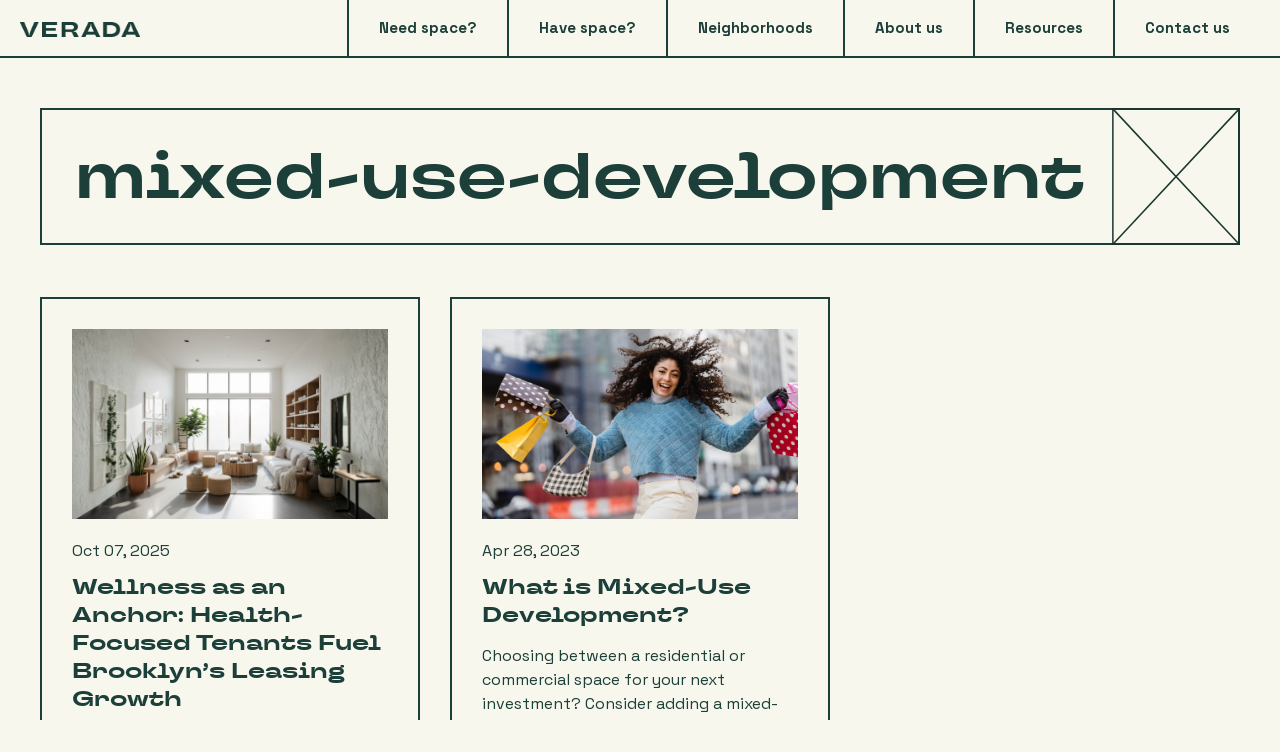

--- FILE ---
content_type: text/html; charset=UTF-8
request_url: https://www.veradaretail.com/blog/tag/mixed-use-development
body_size: 10787
content:
<!doctype html><html lang="en"><head>
    <meta charset="utf-8">
    <link rel="shortcut icon" href="https://www.veradaretail.com/hubfs/Branding/Icon/Verada-V-NE-RGB.ico">

    
      
    <title>Verada Commercial Real Estate Blog | mixed-use development</title>
    <meta name="description" content="mixed-use development | Sign up for updates to be notified of new blog content by Verada!">
    
    
    
<!-- 
    <link rel="preconnect" href="https://fonts.googleapis.com">
    <link rel="preconnect" href="https://fonts.gstatic.com" crossorigin>
    <link href="https://fonts.googleapis.com/css2?family=Space+Grotesk:wght@300;400;500;600&display=swap" rel="stylesheet">

     -->
    
    
    
      
    
    
    
    
    
    
    <meta name="viewport" content="width=device-width, initial-scale=1">

    
    <meta property="og:description" content="mixed-use development | Sign up for updates to be notified of new blog content by Verada!">
    <meta property="og:title" content="Verada Commercial Real Estate Blog | mixed-use development">
    <meta name="twitter:description" content="mixed-use development | Sign up for updates to be notified of new blog content by Verada!">
    <meta name="twitter:title" content="Verada Commercial Real Estate Blog | mixed-use development">

    

    
    <style>
a.cta_button{-moz-box-sizing:content-box !important;-webkit-box-sizing:content-box !important;box-sizing:content-box !important;vertical-align:middle}.hs-breadcrumb-menu{list-style-type:none;margin:0px 0px 0px 0px;padding:0px 0px 0px 0px}.hs-breadcrumb-menu-item{float:left;padding:10px 0px 10px 10px}.hs-breadcrumb-menu-divider:before{content:'›';padding-left:10px}.hs-featured-image-link{border:0}.hs-featured-image{float:right;margin:0 0 20px 20px;max-width:50%}@media (max-width: 568px){.hs-featured-image{float:none;margin:0;width:100%;max-width:100%}}.hs-screen-reader-text{clip:rect(1px, 1px, 1px, 1px);height:1px;overflow:hidden;position:absolute !important;width:1px}
</style>

<link rel="stylesheet" href="https://www.veradaretail.com/hubfs/hub_generated/template_assets/1/63577071660/1744256851972/template_main.min.css">
<link rel="stylesheet" href="https://www.veradaretail.com/hubfs/hub_generated/template_assets/1/69159686509/1744256859684/template_Verdana_Blog.css">
<link rel="stylesheet" href="https://www.veradaretail.com/hubfs/hub_generated/template_assets/1/63579323714/1744256855766/template_theme-overrides.min.css">
<link rel="stylesheet" href="https://www.veradaretail.com/hubfs/hub_generated/template_assets/1/63580157584/1744256859402/template_Style.css">
<link rel="stylesheet" href="https://www.veradaretail.com/hubfs/hub_generated/module_assets/1/69161321360/1744251412431/module_Featured_Post_-_Verada.min.css">
<link rel="stylesheet" href="https://www.veradaretail.com/hubfs/hub_generated/module_assets/1/69161782106/1744251413378/module_Filter_With_Search.min.css">
<link rel="stylesheet" href="https://www.veradaretail.com/hubfs/hub_generated/module_assets/1/63579258007/1744251395664/module_blog-pagination.min.css">
<style>
  @font-face {
    font-family: "Space Grotesk";
    font-weight: 400;
    font-style: normal;
    font-display: swap;
    src: url("/_hcms/googlefonts/Space_Grotesk/regular.woff2") format("woff2"), url("/_hcms/googlefonts/Space_Grotesk/regular.woff") format("woff");
  }
  @font-face {
    font-family: "Space Grotesk";
    font-weight: 700;
    font-style: normal;
    font-display: swap;
    src: url("/_hcms/googlefonts/Space_Grotesk/700.woff2") format("woff2"), url("/_hcms/googlefonts/Space_Grotesk/700.woff") format("woff");
  }
  @font-face {
    font-family: "Space Grotesk";
    font-weight: 700;
    font-style: normal;
    font-display: swap;
    src: url("/_hcms/googlefonts/Space_Grotesk/700.woff2") format("woff2"), url("/_hcms/googlefonts/Space_Grotesk/700.woff") format("woff");
  }
</style>

<!-- Editor Styles -->
<style id="hs_editor_style" type="text/css">
.dnd_area-row-0-force-full-width-section > .row-fluid {
  max-width: none !important;
}
.dnd_area-row-1-force-full-width-section > .row-fluid {
  max-width: none !important;
}
.dnd_area-row-2-force-full-width-section > .row-fluid {
  max-width: none !important;
}
.dnd_area-row-3-force-full-width-section > .row-fluid {
  max-width: none !important;
}
/* HubSpot Non-stacked Media Query Styles */
@media (min-width:768px) {
  .dnd_area-row-4-vertical-alignment > .row-fluid {
    display: -ms-flexbox !important;
    -ms-flex-direction: row;
    display: flex !important;
    flex-direction: row;
  }
  .dnd_area-column-5-vertical-alignment {
    display: -ms-flexbox !important;
    -ms-flex-direction: column !important;
    -ms-flex-pack: start !important;
    display: flex !important;
    flex-direction: column !important;
    justify-content: flex-start !important;
  }
  .dnd_area-column-5-vertical-alignment > div {
    flex-shrink: 0 !important;
  }
}
/* HubSpot Styles (default) */
.dnd_area-row-0-padding {
  padding-top: 0px !important;
  padding-bottom: 0px !important;
  padding-left: 0px !important;
  padding-right: 0px !important;
}
.dnd_area-row-1-padding {
  padding-top: 0px !important;
  padding-bottom: 0px !important;
  padding-left: 0px !important;
  padding-right: 0px !important;
}
.dnd_area-row-2-padding {
  padding-top: 0px !important;
  padding-bottom: 0px !important;
  padding-left: 0px !important;
  padding-right: 0px !important;
}
.dnd_area-row-3-padding {
  padding-top: 0px !important;
  padding-bottom: 0px !important;
  padding-left: 0px !important;
  padding-right: 0px !important;
}
.dnd_area-row-4-padding {
  padding-top: 0px !important;
  padding-bottom: 0px !important;
  padding-left: 0px !important;
  padding-right: 0px !important;
}
.dnd_area-module-4-hidden {
  display: block !important;
}
</style>
    

    
<!--  Added by GoogleTagManager integration -->
<script>
var _hsp = window._hsp = window._hsp || [];
window.dataLayer = window.dataLayer || [];
function gtag(){dataLayer.push(arguments);}

var useGoogleConsentModeV2 = true;
var waitForUpdateMillis = 1000;



var hsLoadGtm = function loadGtm() {
    if(window._hsGtmLoadOnce) {
      return;
    }

    if (useGoogleConsentModeV2) {

      gtag('set','developer_id.dZTQ1Zm',true);

      gtag('consent', 'default', {
      'ad_storage': 'denied',
      'analytics_storage': 'denied',
      'ad_user_data': 'denied',
      'ad_personalization': 'denied',
      'wait_for_update': waitForUpdateMillis
      });

      _hsp.push(['useGoogleConsentModeV2'])
    }

    (function(w,d,s,l,i){w[l]=w[l]||[];w[l].push({'gtm.start':
    new Date().getTime(),event:'gtm.js'});var f=d.getElementsByTagName(s)[0],
    j=d.createElement(s),dl=l!='dataLayer'?'&l='+l:'';j.async=true;j.src=
    'https://www.googletagmanager.com/gtm.js?id='+i+dl;f.parentNode.insertBefore(j,f);
    })(window,document,'script','dataLayer','GTM-MFCCCLH');

    window._hsGtmLoadOnce = true;
};

_hsp.push(['addPrivacyConsentListener', function(consent){
  if(consent.allowed || (consent.categories && consent.categories.analytics)){
    hsLoadGtm();
  }
}]);

</script>

<!-- /Added by GoogleTagManager integration -->



<meta property="og:url" content="https://www.veradaretail.com/blog/tag/mixed-use-development">
<meta property="og:type" content="blog">
<meta name="twitter:card" content="summary">
<link rel="alternate" type="application/rss+xml" href="https://www.veradaretail.com/blog/rss.xml">
<meta name="twitter:domain" content="www.veradaretail.com">
<script src="//platform.linkedin.com/in.js" type="text/javascript">
    lang: en_US
</script>

<meta http-equiv="content-language" content="en">






  <meta name="generator" content="HubSpot"></head>
  <body>
<!--  Added by GoogleTagManager integration -->
<noscript><iframe src="https://www.googletagmanager.com/ns.html?id=GTM-MFCCCLH" height="0" width="0" style="display:none;visibility:hidden"></iframe></noscript>

<!-- /Added by GoogleTagManager integration -->

    <div class="body-wrapper   hs-content-id-69252124788 hs-blog-listing hs-blog-id-69252124787">
      
  <header class="website_header__main">
   <div class="container">
      <div class="bsite_header__row">
         <div class="bsite_header__left"><a href="https://www.veradaretail.com"><img src="https://www.veradaretail.com/hs-fs/hubfs/Verada-logo-NE-RGB-1000px%201.png?width=632&amp;height=80&amp;name=Verada-logo-NE-RGB-1000px%201.png" alt="Verada-logo-NE-RGB-1000px 1" loading="lazy" width="632" height="80" srcset="https://www.veradaretail.com/hs-fs/hubfs/Verada-logo-NE-RGB-1000px%201.png?width=316&amp;height=40&amp;name=Verada-logo-NE-RGB-1000px%201.png 316w, https://www.veradaretail.com/hs-fs/hubfs/Verada-logo-NE-RGB-1000px%201.png?width=632&amp;height=80&amp;name=Verada-logo-NE-RGB-1000px%201.png 632w, https://www.veradaretail.com/hs-fs/hubfs/Verada-logo-NE-RGB-1000px%201.png?width=948&amp;height=120&amp;name=Verada-logo-NE-RGB-1000px%201.png 948w, https://www.veradaretail.com/hs-fs/hubfs/Verada-logo-NE-RGB-1000px%201.png?width=1264&amp;height=160&amp;name=Verada-logo-NE-RGB-1000px%201.png 1264w, https://www.veradaretail.com/hs-fs/hubfs/Verada-logo-NE-RGB-1000px%201.png?width=1580&amp;height=200&amp;name=Verada-logo-NE-RGB-1000px%201.png 1580w, https://www.veradaretail.com/hs-fs/hubfs/Verada-logo-NE-RGB-1000px%201.png?width=1896&amp;height=240&amp;name=Verada-logo-NE-RGB-1000px%201.png 1896w" sizes="(max-width: 632px) 100vw, 632px"></a>
         </div>
         <div class="bsite_header__right">
            <!--               <div class="bsite_header__icon">
               <span class="desktop_view"><img src="https://f.hubspotusercontent30.net/hubfs/20991884/Theme%202022/icon%20-%20menu%20-%20desktop.svg" alt="menu"></span>
               <span class="mobile_view" style="display:none;"><img src="https://f.hubspotusercontent30.net/hubfs/20991884/Theme%202022/Group%2010.svg" alt="menu"></span>
                
               </div> -->
            <div class="navigation__main">
               <div class="mainnav_cover">
                  <nav class="mainmenu"><span id="hs_cos_wrapper_module_164189893586521_" class="hs_cos_wrapper hs_cos_wrapper_widget hs_cos_wrapper_type_menu" style="" data-hs-cos-general-type="widget" data-hs-cos-type="menu"><div id="hs_menu_wrapper_module_164189893586521_" class="hs-menu-wrapper active-branch flyouts hs-menu-flow-horizontal" role="navigation" data-sitemap-name="default" data-menu-id="63587086670" aria-label="Navigation Menu">
 <ul role="menu">
  <li class="hs-menu-item hs-menu-depth-1 hs-item-has-children" role="none"><a href="https://www.veradaretail.com/tenant-services" aria-haspopup="true" aria-expanded="false" role="menuitem">Need space?</a>
   <ul role="menu" class="hs-menu-children-wrapper">
    <li class="hs-menu-item hs-menu-depth-2" role="none"><a href="https://www.veradaretail.com/tenant-services#listings" role="menuitem">Listings</a></li>
   </ul></li>
  <li class="hs-menu-item hs-menu-depth-1 hs-item-has-children" role="none"><a href="https://www.veradaretail.com/landlord-services" aria-haspopup="true" aria-expanded="false" role="menuitem">Have space?</a>
   <ul role="menu" class="hs-menu-children-wrapper">
    <li class="hs-menu-item hs-menu-depth-2" role="none"><a href="https://www.veradaretail.com/landlord-services" role="menuitem">Landlord services</a></li>
   </ul></li>
  <li class="hs-menu-item hs-menu-depth-1 hs-item-has-children" role="none"><a href="https://www.veradaretail.com/neighborhoods" aria-haspopup="true" aria-expanded="false" role="menuitem">Neighborhoods</a>
   <ul role="menu" class="hs-menu-children-wrapper">
    <li class="hs-menu-item hs-menu-depth-2" role="none"><a href="https://www.veradaretail.com/neighborhoods/upper-west-side-commercial-retail" role="menuitem">Upper West Side</a></li>
    <li class="hs-menu-item hs-menu-depth-2" role="none"><a href="https://www.veradaretail.com/neighborhoods/west-village-commercial-retail" role="menuitem">West Village</a></li>
    <li class="hs-menu-item hs-menu-depth-2" role="none"><a href="https://www.veradaretail.com/neighborhoods/soho-commercial-retail" role="menuitem">Soho</a></li>
    <li class="hs-menu-item hs-menu-depth-2" role="none"><a href="https://www.veradaretail.com/neighborhoods/tribeca-commercial-retail" role="menuitem">Tribeca</a></li>
    <li class="hs-menu-item hs-menu-depth-2" role="none"><a href="https://www.veradaretail.com/neighborhoods/upper-east-side-commercial-retail" role="menuitem">Upper East Side</a></li>
    <li class="hs-menu-item hs-menu-depth-2" role="none"><a href="https://www.veradaretail.com/neighborhoods/chelsea-commercial-retail" role="menuitem">Chelsea</a></li>
    <li class="hs-menu-item hs-menu-depth-2" role="none"><a href="https://www.veradaretail.com/neighborhoods/greenwich-village-commercial-retail" role="menuitem">Greenwich Village</a></li>
    <li class="hs-menu-item hs-menu-depth-2" role="none"><a href="https://www.veradaretail.com/neighborhoods/williamsburg-commercial-retail" role="menuitem">Williamsburg</a></li>
    <li class="hs-menu-item hs-menu-depth-2" role="none"><a href="https://www.veradaretail.com/neighborhoods/clinton-hill-commercial-retail" role="menuitem">Clinton Hill</a></li>
    <li class="hs-menu-item hs-menu-depth-2" role="none"><a href="https://www.veradaretail.com/neighborhoods/fort-greene-commercial-retail" role="menuitem">Fort Greene</a></li>
    <li class="hs-menu-item hs-menu-depth-2" role="none"><a href="https://www.veradaretail.com/neighborhoods/brooklyn-heights-commercial-retail" role="menuitem">Brooklyn Heights</a></li>
    <li class="hs-menu-item hs-menu-depth-2" role="none"><a href="https://www.veradaretail.com/neighborhoods/carroll-gardens-commercial-retail" role="menuitem">Carroll Gardens</a></li>
    <li class="hs-menu-item hs-menu-depth-2" role="none"><a href="https://www.veradaretail.com/neighborhoods/boerum-hill-commercial-retail" role="menuitem">Boerum Hill</a></li>
    <li class="hs-menu-item hs-menu-depth-2" role="none"><a href="https://www.veradaretail.com/neighborhoods/cobble-hill-commercial-retail" role="menuitem">Cobble Hill</a></li>
    <li class="hs-menu-item hs-menu-depth-2" role="none"><a href="https://www.veradaretail.com/neighborhoods/gowanus-commercial-retail" role="menuitem">Gowanus</a></li>
    <li class="hs-menu-item hs-menu-depth-2" role="none"><a href="https://www.veradaretail.com/neighborhoods/park-slope-commercial-retail" role="menuitem">Park Slope</a></li>
    <li class="hs-menu-item hs-menu-depth-2" role="none"><a href="https://www.veradaretail.com/neighborhoods/prospect-heights-commercial-retail" role="menuitem">Prospect Heights</a></li>
    <li class="hs-menu-item hs-menu-depth-2" role="none"><a href="https://www.veradaretail.com/neighborhoods/downtown-brooklyn-commercial-retail" role="menuitem">Downtown Brooklyn</a></li>
    <li class="hs-menu-item hs-menu-depth-2" role="none"><a href="https://www.veradaretail.com/neighborhoods/greenpoint-commercial-retail" role="menuitem">Greenpoint</a></li>
   </ul></li>
  <li class="hs-menu-item hs-menu-depth-1 hs-item-has-children" role="none"><a href="https://www.veradaretail.com/about-us" aria-haspopup="true" aria-expanded="false" role="menuitem">About us</a>
   <ul role="menu" class="hs-menu-children-wrapper">
    <li class="hs-menu-item hs-menu-depth-2" role="none"><a href="https://www.veradaretail.com/careers" role="menuitem">Careers</a></li>
    <li class="hs-menu-item hs-menu-depth-2" role="none"><a href="https://www.veradaretail.com/case-studies" role="menuitem">Case studies</a></li>
    <li class="hs-menu-item hs-menu-depth-2" role="none"><a href="https://www.veradaretail.com/press-releases" role="menuitem">Press releases</a></li>
   </ul></li>
  <li class="hs-menu-item hs-menu-depth-1 hs-item-has-children" role="none"><a href="https://www.veradaretail.com/learning-center" aria-haspopup="true" aria-expanded="false" role="menuitem">Resources</a>
   <ul role="menu" class="hs-menu-children-wrapper">
    <li class="hs-menu-item hs-menu-depth-2" role="none"><a href="https://www.veradaretail.com/blog" role="menuitem">Blog</a></li>
    <li class="hs-menu-item hs-menu-depth-2" role="none"><a href="https://www.veradaretail.com/free-resources" role="menuitem">Free resources</a></li>
   </ul></li>
  <li class="hs-menu-item hs-menu-depth-1" role="none"><a href="https://www.veradaretail.com/contact-us" role="menuitem">Contact us</a></li>
 </ul>
</div></span></nav>
               </div>
            </div>
         </div>
      </div>
   </div>
</header>


      

      <main id="main-content" class="body-container-wrapper">
        
<div class="container-fluid body-container body-container--blog-index">
<div class="row-fluid-wrapper">
<div class="row-fluid">
<div class="span12 widget-span widget-type-cell " style="" data-widget-type="cell" data-x="0" data-w="12">

<div class="row-fluid-wrapper row-depth-1 row-number-1 dnd_area-row-0-force-full-width-section dnd-section dnd_area-row-0-padding">
<div class="row-fluid ">
<div class="span12 widget-span widget-type-custom_widget dnd-module" style="" data-widget-type="custom_widget" data-x="0" data-w="12">
<div id="hs_cos_wrapper_dnd_area-module-1" class="hs_cos_wrapper hs_cos_wrapper_widget hs_cos_wrapper_type_module" style="" data-hs-cos-general-type="widget" data-hs-cos-type="module">



<section class="blog_header__main">
     <div class="container">
        <div class="blog_header__row">
          <div class="blog_header__left">
             <h1>
               mixed-use-development 
            </h1>
          </div>
          <div class="blog_header__right">
            
            
            
            
            
            
            <img src="https://www.veradaretail.com/hubfs/Group%20197.svg" alt="Group 197" loading="lazy" style="max-width: 100%; height: auto;">
            
          </div>
        </div>  
     </div>
</section>

</div>

</div><!--end widget-span -->
</div><!--end row-->
</div><!--end row-wrapper -->

<div class="row-fluid-wrapper row-depth-1 row-number-2 dnd_area-row-1-padding dnd-section dnd_area-row-1-force-full-width-section">
<div class="row-fluid ">
<div class="span12 widget-span widget-type-custom_widget dnd-module" style="" data-widget-type="custom_widget" data-x="0" data-w="12">
<div id="hs_cos_wrapper_dnd_area-module-2" class="hs_cos_wrapper hs_cos_wrapper_widget hs_cos_wrapper_type_module" style="" data-hs-cos-general-type="widget" data-hs-cos-type="module"></div>

</div><!--end widget-span -->
</div><!--end row-->
</div><!--end row-wrapper -->

<div class="row-fluid-wrapper row-depth-1 row-number-3 dnd_area-row-2-force-full-width-section dnd_area-row-2-padding dnd-section">
<div class="row-fluid ">
<div class="span12 widget-span widget-type-custom_widget dnd-module" style="" data-widget-type="custom_widget" data-x="0" data-w="12">
<div id="hs_cos_wrapper_dnd_area-module-3" class="hs_cos_wrapper hs_cos_wrapper_widget hs_cos_wrapper_type_module" style="" data-hs-cos-general-type="widget" data-hs-cos-type="module">

</div>

</div><!--end widget-span -->
</div><!--end row-->
</div><!--end row-wrapper -->

<div class="row-fluid-wrapper row-depth-1 row-number-4 dnd-section dnd_area-row-3-padding dnd_area-row-3-force-full-width-section">
<div class="row-fluid ">
<div class="span12 widget-span widget-type-custom_widget dnd_area-module-4-hidden dnd-module" style="" data-widget-type="custom_widget" data-x="0" data-w="12">
<div id="hs_cos_wrapper_dnd_area-module-4" class="hs_cos_wrapper hs_cos_wrapper_widget hs_cos_wrapper_type_module" style="" data-hs-cos-general-type="widget" data-hs-cos-type="module"><section class="verdana_listing__main">
    <div class="container">
       <div class="verdana_listing__row">
          
          <div class="verdana_listing__column">
              <div class="verdana_listing__image" style="background-image:url('https://www.veradaretail.com/hubfs/Untitled%20%28Website%29.png')">
                
              </div>
             <div class="verdana_listing__content">
                 <div class="list__category_date">
                   Oct 07, 2025 
                 </div>
                 <div class="list__category_header">
                   <h3>
                      Wellness as an Anchor: Health-Focused Tenants Fuel Brooklyn’s Leasing Growth
                   </h3>
                    <p>
                      Introduction Across Brooklyn, wellness isn’t just a lifestyle—it’s reshaping the retail market. From boutique med-spas and recovery lounges to hybrid ...
                   </p>
                 </div>
               
               <div class="list__social_read">
                 <div class="list_arrow">
                     <a href="https://www.veradaretail.com/blog/wellness-as-an-anchor-health-focused-tenants-fuel-brooklyns-leasing-growth"> Read More <span> <img src="https://www.veradaretail.com/hubfs/Theme%202022/Components%20-%20CTA%20-%20Secondary.svg" alt="icon"> </span> </a>
                 </div>
                 <div class="list_social">
                      <span>Share</span>
                       <ul class="list_social_row">
                         <li> 
                           <a href="https://www.facebook.com/sharer/sharer.php?u=https://www.veradaretail.com/blog/wellness-as-an-anchor-health-focused-tenants-fuel-brooklyns-leasing-growth&amp;title=Wellness%20as%20an%20Anchor:%20Health-Focused%20Tenants%20Fuel%20Brooklyn’s%20Leasing%20Growth&amp;picture=https://www.veradaretail.com/hubfs/Untitled%20%28Website%29.png&amp;description=Boutique%20med-spa,%20recovery,%20and%20hybrid%20wellness%20brands%20are%20redefining%20Brooklyn’s%20retail%20landscape—bringing%20daily%20foot%20traffic,%20customer%20loyalty,%20and%20leasing%20stability%20to%20mixed-use%20developments." title="Share on Facebook" target="_blank" onclick="return !window.open(this.href, 'Facebook', 'width=600,height=500')"><i class="fa fa-facebook" aria-hidden="true"></i></a>
                         </li>
                         <li> 
                           <a href="https://twitter.com/intent/tweet?source=https://www.veradaretail.com/blog/wellness-as-an-anchor-health-focused-tenants-fuel-brooklyns-leasing-growth&amp;text=Wellness%20as%20an%20Anchor:%20Health-Focused%20Tenants%20Fuel%20Brooklyn’s%20Leasing%20Growth%20-%20https://www.veradaretail.com/blog/wellness-as-an-anchor-health-focused-tenants-fuel-brooklyns-leasing-growth" title="Twitter" onclick="return !window.open(this.href, 'Twitter', 'width=600,height=500')"><i class="fa fa-twitter" aria-hidden="true"></i></a>
                         </li>
                         <li> 
                           <a href="http://www.linkedin.com/shareArticle?mini=true&amp;url=https://www.veradaretail.com/blog/wellness-as-an-anchor-health-focused-tenants-fuel-brooklyns-leasing-growth&amp;title=Wellness%20as%20an%20Anchor:%20Health-Focused%20Tenants%20Fuel%20Brooklyn’s%20Leasing%20Growth&amp;summary=Boutique%20med-spa,%20recovery,%20and%20hybrid%20wellness%20brands%20are%20redefining%20Brooklyn’s%20retail%20landscape—bringing%20daily%20foot%20traffic,%20customer%20loyalty,%20and%20leasing%20stability%20to%20mixed-use%20developments." title="Share on LinkedIn" onclick="return !window.open(this.href, 'LinkedIn', 'width=600,height=500')"><i class="fa fa-linkedin" aria-hidden="true"></i></a>
                         </li>
                         <li> 
                           <a href="mailto:?subject=Wellness%20as%20an%20Anchor:%20Health-Focused%20Tenants%20Fuel%20Brooklyn’s%20Leasing%20Growth&amp;body=Wellness%20as%20an%20Anchor:%20Health-Focused%20Tenants%20Fuel%20Brooklyn’s%20Leasing%20Growth%20https://www.veradaretail.com/blog/wellness-as-an-anchor-health-focused-tenants-fuel-brooklyns-leasing-growth"><i class="fa fa-envelope-o" aria-hidden="true"></i></a>
                         </li>

                       </ul>
                 </div>
               </div>
               
            </div>
             <a href="https://www.veradaretail.com/blog/wellness-as-an-anchor-health-focused-tenants-fuel-brooklyns-leasing-growth" class="position_link">  </a>
          </div>
         
          <div class="verdana_listing__column">
              <div class="verdana_listing__image" style="background-image:url('https://www.veradaretail.com/hubfs/mixed-use-development.jpeg')">
                
              </div>
             <div class="verdana_listing__content">
                 <div class="list__category_date">
                   Apr 28, 2023 
                 </div>
                 <div class="list__category_header">
                   <h3>
                      What is Mixed-Use Development?
                   </h3>
                    <p>
                      Choosing between a residential or commercial space for your next investment? Consider adding a mixed-use development to your real estate portfolio. ...
                   </p>
                 </div>
               
               <div class="list__social_read">
                 <div class="list_arrow">
                     <a href="https://www.veradaretail.com/blog/what-is-mixed-use-development"> Read More <span> <img src="https://www.veradaretail.com/hubfs/Theme%202022/Components%20-%20CTA%20-%20Secondary.svg" alt="icon"> </span> </a>
                 </div>
                 <div class="list_social">
                      <span>Share</span>
                       <ul class="list_social_row">
                         <li> 
                           <a href="https://www.facebook.com/sharer/sharer.php?u=https://www.veradaretail.com/blog/what-is-mixed-use-development&amp;title=What%20is%20Mixed-Use%20Development?&amp;picture=https://www.veradaretail.com/hubfs/mixed-use-development.jpeg&amp;description=Discover%20the%20benefits%20and%20challenges%20of%20mixed-use%20development,how%20it%20raises%20property%20values%20and%20enhances%20community%20identity%20for%20making%20investment%20decisions" title="Share on Facebook" target="_blank" onclick="return !window.open(this.href, 'Facebook', 'width=600,height=500')"><i class="fa fa-facebook" aria-hidden="true"></i></a>
                         </li>
                         <li> 
                           <a href="https://twitter.com/intent/tweet?source=https://www.veradaretail.com/blog/what-is-mixed-use-development&amp;text=What%20is%20Mixed-Use%20Development?%20-%20https://www.veradaretail.com/blog/what-is-mixed-use-development" title="Twitter" onclick="return !window.open(this.href, 'Twitter', 'width=600,height=500')"><i class="fa fa-twitter" aria-hidden="true"></i></a>
                         </li>
                         <li> 
                           <a href="http://www.linkedin.com/shareArticle?mini=true&amp;url=https://www.veradaretail.com/blog/what-is-mixed-use-development&amp;title=What%20is%20Mixed-Use%20Development?&amp;summary=Discover%20the%20benefits%20and%20challenges%20of%20mixed-use%20development,how%20it%20raises%20property%20values%20and%20enhances%20community%20identity%20for%20making%20investment%20decisions" title="Share on LinkedIn" onclick="return !window.open(this.href, 'LinkedIn', 'width=600,height=500')"><i class="fa fa-linkedin" aria-hidden="true"></i></a>
                         </li>
                         <li> 
                           <a href="mailto:?subject=What%20is%20Mixed-Use%20Development?&amp;body=What%20is%20Mixed-Use%20Development?%20https://www.veradaretail.com/blog/what-is-mixed-use-development"><i class="fa fa-envelope-o" aria-hidden="true"></i></a>
                         </li>

                       </ul>
                 </div>
               </div>
               
            </div>
             <a href="https://www.veradaretail.com/blog/what-is-mixed-use-development" class="position_link">  </a>
          </div>
         
      </div>  
    </div>
</section></div>

</div><!--end widget-span -->
</div><!--end row-->
</div><!--end row-wrapper -->

<div class="row-fluid-wrapper row-depth-1 row-number-5 dnd-section dnd_area-row-4-padding dnd_area-row-4-vertical-alignment">
<div class="row-fluid ">
<div class="span12 widget-span widget-type-cell dnd_area-column-5-vertical-alignment dnd-column" style="" data-widget-type="cell" data-x="0" data-w="12">

<div class="row-fluid-wrapper row-depth-1 row-number-6 dnd-row">
<div class="row-fluid ">
<div class="span12 widget-span widget-type-custom_widget dnd-module" style="" data-widget-type="custom_widget" data-x="0" data-w="12">
<div id="hs_cos_wrapper_dnd_area-module-6" class="hs_cos_wrapper hs_cos_wrapper_widget hs_cos_wrapper_type_module" style="" data-hs-cos-general-type="widget" data-hs-cos-type="module">

<style>
#hs_cos_wrapper_dnd_area-module-6 .pagination {}

#hs_cos_wrapper_dnd_area-module-6 .pagination__link-text,
#hs_cos_wrapper_dnd_area-module-6 .pagination__link--number {}

#hs_cos_wrapper_dnd_area-module-6 .pagination__link-icon svg {}

#hs_cos_wrapper_dnd_area-module-6 .pagination__link--active {}

</style>

</div>

</div><!--end widget-span -->
</div><!--end row-->
</div><!--end row-wrapper -->

</div><!--end widget-span -->
</div><!--end row-->
</div><!--end row-wrapper -->

</div><!--end widget-span -->
</div>
</div>
</div>



<div class="filter_with__bottom_main">
  <div class="container">
    <div class="filter_with__left">
      <ul class="filter_list_row">
        

        <li class="filter_button  border_button">
          <a href="https://www.veradaretail.com/blog" class="active_btn">All</a>
        </li>
        
        <li class="filter_button  border_button">
          <a href="https://www.veradaretail.com/blog/tag/retail-space-for-rent">Retail space for rent</a>
        </li>
        
        <li class="filter_button  border_button">
          <a href="https://www.veradaretail.com/blog/tag/commercial-real-estate">Commercial real estate</a>
        </li>
        
        <li class="filter_button  border_button">
          <a href="https://www.veradaretail.com/blog/tag/commercial-property">Commercial property</a>
        </li>
        
        <li class="filter_button  border_button">
          <a href="https://www.veradaretail.com/blog/tag/commercial-leases">Commercial leases</a>
        </li>
        
        <li class="filter_button  border_button">
          <a href="https://www.veradaretail.com/blog/tag/commercial-property-for-lease">Commercial property for lease</a>
        </li>
        
        <li class="filter_button  border_button">
          <a href="https://www.veradaretail.com/blog/tag/leasing-commercial-space">Leasing commercial space</a>
        </li>
        
        <li class="filter_button  border_button">
          <a href="https://www.veradaretail.com/blog/tag/retail-space-for-lease">Retail space for lease</a>
        </li>
        
        <li class="filter_button  border_button">
          <a href="https://www.veradaretail.com/blog/tag/commercial-property-for-rent">Commercial property for rent</a>
        </li>
        
        <li class="filter_button  border_button">
          <a href="https://www.veradaretail.com/blog/tag/commercial-lease-agreement">Commercial lease agreement</a>
        </li>
        
        <li class="filter_button  border_button">
          <a href="https://www.veradaretail.com/blog/tag/lease-agreement">Lease agreement</a>
        </li>
        
        <li class="filter_button  border_button">
          <a href="https://www.veradaretail.com/blog/tag/leasing-commercial-real-estate">Leasing commercial real estate</a>
        </li>
        
        <li class="filter_button  border_button">
          <a href="https://www.veradaretail.com/blog/tag/leasing-commercial-retail">Leasing commercial retail</a>
        </li>
        
        <li class="filter_button  border_button">
          <a href="https://www.veradaretail.com/blog/tag/manhattan">Manhattan</a>
        </li>
        
        <li class="filter_button  border_button">
          <a href="https://www.veradaretail.com/blog/tag/retail-real-estate">Retail real estate</a>
        </li>
        
        <li class="filter_button  border_button">
          <a href="https://www.veradaretail.com/blog/tag/retail-space-for-rent-near-me">Retail space for rent near me</a>
        </li>
        
        <li class="filter_button  border_button">
          <a href="https://www.veradaretail.com/blog/tag/brooklynretail">BrooklynRetail</a>
        </li>
        
        <li class="filter_button  border_button">
          <a href="https://www.veradaretail.com/blog/tag/commercial-lending">Commercial Lending</a>
        </li>
        
        <li class="filter_button  border_button">
          <a href="https://www.veradaretail.com/blog/tag/commercial-properties">Commercial properties</a>
        </li>
        
        <li class="filter_button  border_button">
          <a href="https://www.veradaretail.com/blog/tag/commercial-real-estate-listings">Commercial real estate listings</a>
        </li>
        
        <li class="filter_button  border_button">
          <a href="https://www.veradaretail.com/blog/tag/retail-space">Retail space</a>
        </li>
        
        <li class="filter_button  border_button">
          <a href="https://www.veradaretail.com/blog/tag/retail-space-for-lease-near-me">Retail space for lease near me</a>
        </li>
        
        <li class="filter_button  border_button">
          <a href="https://www.veradaretail.com/blog/tag/retail-space-to-rent">Retail space to rent</a>
        </li>
        
        <li class="filter_button  border_button">
          <a href="https://www.veradaretail.com/blog/tag/store-space-for-rent">Store space for rent</a>
        </li>
        
        <li class="filter_button  border_button">
          <a href="https://www.veradaretail.com/blog/tag/commercial-buildings">Commercial buildings</a>
        </li>
        
        <li class="filter_button  border_button">
          <a href="https://www.veradaretail.com/blog/tag/commercial-real-estate-market">Commercial real estate market</a>
        </li>
        
        <li class="filter_button  border_button">
          <a href="https://www.veradaretail.com/blog/tag/commercial-space-for-rent">Commercial space for rent</a>
        </li>
        
        <li class="filter_button  border_button">
          <a href="https://www.veradaretail.com/blog/tag/commercial-space-to-rent">Commercial space to rent</a>
        </li>
        
        <li class="filter_button  border_button">
          <a href="https://www.veradaretail.com/blog/tag/greenwich-village">Greenwich Village</a>
        </li>
        
        <li class="filter_button  border_button">
          <a href="https://www.veradaretail.com/blog/tag/lease-space">Lease space</a>
        </li>
        
        <li class="filter_button  border_button">
          <a href="https://www.veradaretail.com/blog/tag/new-york">New York</a>
        </li>
        
        <li class="filter_button  border_button">
          <a href="https://www.veradaretail.com/blog/tag/retail-properties">Retail properties</a>
        </li>
        
        <li class="filter_button  border_button">
          <a href="https://www.veradaretail.com/blog/tag/space-for-rent-near-me">Space for rent near me</a>
        </li>
        
        <li class="filter_button  border_button">
          <a href="https://www.veradaretail.com/blog/tag/usable-square-footage">Usable square footage</a>
        </li>
        
        <li class="filter_button  border_button">
          <a href="https://www.veradaretail.com/blog/tag/retail-space-near-me">retail space near me</a>
        </li>
        
        <li class="filter_button  border_button">
          <a href="https://www.veradaretail.com/blog/tag/brooklyn-heights">Brooklyn Heights</a>
        </li>
        
        <li class="filter_button  border_button">
          <a href="https://www.veradaretail.com/blog/tag/commercial-property-operating-expenses">Commercial property operating expenses</a>
        </li>
        
        <li class="filter_button  border_button">
          <a href="https://www.veradaretail.com/blog/tag/community-facility-space-nyc">Community Facility Space NYC</a>
        </li>
        
        <li class="filter_button  border_button">
          <a href="https://www.veradaretail.com/blog/tag/communityimpact">CommunityImpact</a>
        </li>
        
        <li class="filter_button  border_button">
          <a href="https://www.veradaretail.com/blog/tag/dob-now-update">DOB NOW Update</a>
        </li>
        
        <li class="filter_button  border_button">
          <a href="https://www.veradaretail.com/blog/tag/downtown-brooklyn">Downtown Brooklyn</a>
        </li>
        
        <li class="filter_button  border_button">
          <a href="https://www.veradaretail.com/blog/tag/gowanus">Gowanus</a>
        </li>
        
        <li class="filter_button  border_button">
          <a href="https://www.veradaretail.com/blog/tag/gowanus-rezoning">Gowanus Rezoning</a>
        </li>
        
        <li class="filter_button  border_button">
          <a href="https://www.veradaretail.com/blog/tag/miami-dade">Miami-Dade</a>
        </li>
        
        <li class="filter_button  border_button">
          <a href="https://www.veradaretail.com/blog/tag/nyc-child-care-costs">NYC Child Care Costs</a>
        </li>
        
        <li class="filter_button  border_button">
          <a href="https://www.veradaretail.com/blog/tag/rentable-square-footage">Rentable square footage</a>
        </li>
        
        <li class="filter_button  border_button">
          <a href="https://www.veradaretail.com/blog/tag/retail-condo-space">Retail condo space</a>
        </li>
        
        <li class="filter_button  border_button">
          <a href="https://www.veradaretail.com/blog/tag/retail-location">Retail location</a>
        </li>
        
        <li class="filter_button  border_button">
          <a href="https://www.veradaretail.com/blog/tag/retail-space-to-rent-near-me">Retail space to rent near me</a>
        </li>
        
        <li class="filter_button  border_button">
          <a href="https://www.veradaretail.com/blog/tag/retailleasing">RetailLeasing</a>
        </li>
        
        <li class="filter_button  border_button">
          <a href="https://www.veradaretail.com/blog/tag/small-restaurant-space-for-rent-near-me">Small restaurant space for rent near me</a>
        </li>
        
        <li class="filter_button  border_button">
          <a href="https://www.veradaretail.com/blog/tag/south-florida">South Florida</a>
        </li>
        
        <li class="filter_button  border_button">
          <a href="https://www.veradaretail.com/blog/tag/the-meatpacking-district">The Meatpacking District</a>
        </li>
        
        <li class="filter_button  border_button">
          <a href="https://www.veradaretail.com/blog/tag/triple-net-lease">Triple Net Lease</a>
        </li>
        
        <li class="filter_button  border_button">
          <a href="https://www.veradaretail.com/blog/tag/upper-east-side">Upper East Side</a>
        </li>
        
        <li class="filter_button  border_button">
          <a href="https://www.veradaretail.com/blog/tag/veradadeals">VeradaDeals</a>
        </li>
        
        <li class="filter_button  border_button">
          <a href="https://www.veradaretail.com/blog/tag/williamsburg">Williamsburg</a>
        </li>
        
        <li class="filter_button  border_button">
          <a href="https://www.veradaretail.com/blog/tag/buildings-for-lease-near-me">buildings for lease near me</a>
        </li>
        
        <li class="filter_button  border_button">
          <a href="https://www.veradaretail.com/blog/tag/insurance">insurance</a>
        </li>
        
        <li class="filter_button  border_button">
          <a href="https://www.veradaretail.com/blog/tag/mixed-use-development">mixed-use development</a>
        </li>
        
        <li class="filter_button  border_button">
          <a href="https://www.veradaretail.com/blog/tag/retail-leasing">retail leasing</a>
        </li>
        
        <li class="filter_button  border_button">
          <a href="https://www.veradaretail.com/blog/tag/395-carroll-street">395 Carroll Street</a>
        </li>
        
        <li class="filter_button  border_button">
          <a href="https://www.veradaretail.com/blog/tag/avison-young">Avison Young</a>
        </li>
        
        <li class="filter_button  border_button">
          <a href="https://www.veradaretail.com/blog/tag/boerum-hill">Boerum Hill</a>
        </li>
        
        <li class="filter_button  border_button">
          <a href="https://www.veradaretail.com/blog/tag/brooklyn-office">Brooklyn Office</a>
        </li>
        
        <li class="filter_button  border_button">
          <a href="https://www.veradaretail.com/blog/tag/cap-rate">Cap Rate</a>
        </li>
        
        <li class="filter_button  border_button">
          <a href="https://www.veradaretail.com/blog/tag/clinton-hill">Clinton Hill</a>
        </li>
        
        <li class="filter_button  border_button">
          <a href="https://www.veradaretail.com/blog/tag/cobble-hill">Cobble Hill</a>
        </li>
        
        <li class="filter_button  border_button">
          <a href="https://www.veradaretail.com/blog/tag/commercial-sector">Commercial sector</a>
        </li>
        
        <li class="filter_button  border_button">
          <a href="https://www.veradaretail.com/blog/tag/commercial-space">Commercial space</a>
        </li>
        
        <li class="filter_button  border_button">
          <a href="https://www.veradaretail.com/blog/tag/fresh-program">FRESH Program</a>
        </li>
        
        <li class="filter_button  border_button">
          <a href="https://www.veradaretail.com/blog/tag/fort-greene">Fort Greene</a>
        </li>
        
        <li class="filter_button  border_button">
          <a href="https://www.veradaretail.com/blog/tag/greenpoint">Greenpoint</a>
        </li>
        
        <li class="filter_button  border_button">
          <a href="https://www.veradaretail.com/blog/tag/greenpoint-williamsburg">Greenpoint-Williamsburg&nbsp;</a>
        </li>
        
        <li class="filter_button  border_button">
          <a href="https://www.veradaretail.com/blog/tag/grocery-leasing">Grocery Leasing</a>
        </li>
        
        <li class="filter_button  border_button">
          <a href="https://www.veradaretail.com/blog/tag/grocery-stores">Grocery Stores</a>
        </li>
        
        <li class="filter_button  border_button">
          <a href="https://www.veradaretail.com/blog/tag/gross-lease">Gross Lease</a>
        </li>
        
        <li class="filter_button  border_button">
          <a href="https://www.veradaretail.com/blog/tag/healthandwellness">HealthAndWellness</a>
        </li>
        
        <li class="filter_button  border_button">
          <a href="https://www.veradaretail.com/blog/tag/miami">Miami</a>
        </li>
        
        <li class="filter_button  border_button">
          <a href="https://www.veradaretail.com/blog/tag/mixed-use-development-gowanus">Mixed-Use Development Gowanus</a>
        </li>
        
        <li class="filter_button  border_button">
          <a href="https://www.veradaretail.com/blog/tag/neighborhood-grocery">Neighborhood Grocery</a>
        </li>
        
        <li class="filter_button  border_button">
          <a href="https://www.veradaretail.com/blog/tag/new-development">New Development</a>
        </li>
        
        <li class="filter_button  border_button">
          <a href="https://www.veradaretail.com/blog/tag/noho">NoHo</a>
        </li>
        
        <li class="filter_button  border_button">
          <a href="https://www.veradaretail.com/blog/tag/office-leasing">Office leasing</a>
        </li>
        
        <li class="filter_button  border_button">
          <a href="https://www.veradaretail.com/blog/tag/perspire-sauna">Perspire Sauna</a>
        </li>
        
        <li class="filter_button  border_button">
          <a href="https://www.veradaretail.com/blog/tag/rebny">REBNY</a>
        </li>
        
        <li class="filter_button  border_button">
          <a href="https://www.veradaretail.com/blog/tag/rebny-brooklyn-commercial-committee">REBNY Brooklyn Commercial Committee</a>
        </li>
        
        <li class="filter_button  border_button">
          <a href="https://www.veradaretail.com/blog/tag/rent-deposit-for-commercial-property">Rent deposit for commercial property</a>
        </li>
        
        <li class="filter_button  border_button">
          <a href="https://www.veradaretail.com/blog/tag/rentable-space-definition">Rentable space definition</a>
        </li>
        
        <li class="filter_button  border_button">
          <a href="https://www.veradaretail.com/blog/tag/restaurant-for-rent-near-me">Restaurant for rent near me</a>
        </li>
        
        <li class="filter_button  border_button">
          <a href="https://www.veradaretail.com/blog/tag/restaurant-near-me">Restaurant near me</a>
        </li>
        
        <li class="filter_button  border_button">
          <a href="https://www.veradaretail.com/blog/tag/retail-leasing-trends">Retail Leasing Trends</a>
        </li>
        
        <li class="filter_button  border_button">
          <a href="https://www.veradaretail.com/blog/tag/retail-store-front">Retail Store Front</a>
        </li>
        
        <li class="filter_button  border_button">
          <a href="https://www.veradaretail.com/blog/tag/ridgewood">Ridgewood</a>
        </li>
        
        <li class="filter_button  border_button">
          <a href="https://www.veradaretail.com/blog/tag/risk-and-lending-in-rezoning">Risk and Lending in Rezoning</a>
        </li>
        
        <li class="filter_button  border_button">
          <a href="https://www.veradaretail.com/blog/tag/small-retail-space-for-rent-near-me">Small retail space for rent near me</a>
        </li>
        
        <li class="filter_button  border_button">
          <a href="https://www.veradaretail.com/blog/tag/soho">SoHo</a>
        </li>
        
        <li class="filter_button  border_button">
          <a href="https://www.veradaretail.com/blog/tag/square-footage-area">Square footage area</a>
        </li>
        
        <li class="filter_button  border_button">
          <a href="https://www.veradaretail.com/blog/tag/store-space-to-rent">Store space to rent</a>
        </li>
        
        <li class="filter_button  border_button">
          <a href="https://www.veradaretail.com/blog/tag/the-west-village">The West Village</a>
        </li>
        
        <li class="filter_button  border_button">
          <a href="https://www.veradaretail.com/blog/tag/tribeca">Tribeca</a>
        </li>
        
        <li class="filter_button  border_button">
          <a href="https://www.veradaretail.com/blog/tag/verada">Verada</a>
        </li>
        
        <li class="filter_button  border_button">
          <a href="https://www.veradaretail.com/blog/tag/west-village">West Village</a>
        </li>
        
        <li class="filter_button  border_button">
          <a href="https://www.veradaretail.com/blog/tag/what-shell-amenities-mean">What shell amenities mean</a>
        </li>
        
        <li class="filter_button  border_button">
          <a href="https://www.veradaretail.com/blog/tag/calculate-square-feet">calculate square feet</a>
        </li>
        
        <li class="filter_button  border_button">
          <a href="https://www.veradaretail.com/blog/tag/investment-property">investment property</a>
        </li>
        
        <li class="filter_button  border_button">
          <a href="https://www.veradaretail.com/blog/tag/mixed-use">mixed-use</a>
        </li>
        
        <li class="filter_button  border_button">
          <a href="https://www.veradaretail.com/blog/tag/retail-hub">retail hub</a>
        </li>
        
        <li class="filter_button  border_button">
          <a href="https://www.veradaretail.com/blog/tag/square-footage-calculator">square footage calculator</a>
        </li>
        
        <li class="filter_button  border_button">
          <a href="https://www.veradaretail.com/blog/tag/zoning">zoning</a>
        </li>
        
        <li class="filter_button  border_button">
          <a href="https://www.veradaretail.com/blog/tag/zoning-variance">zoning variance</a>
        </li>
        

      </ul>
    </div>
  </div>
</div>


      </main>

      
        <div data-global-resource-path="Verada_Theme_2022/templates/partials/footer.html">
  
  <div id="hs_cos_wrapper_footer" class="hs_cos_wrapper hs_cos_wrapper_widget hs_cos_wrapper_type_module" style="" data-hs-cos-general-type="widget" data-hs-cos-type="module"><footer class="fvfooter__main">
    <div class="container">
        <div class="fvfooter__row">
           <div class="fvfooter__left">
              <div class="fvfooter__rowinner">
                 <div class="fvinnre_left">
                   
                       <div class="hpfooterr__right">
                         <ul class=""><li>
                             <a href="https://www.facebook.com/veradaretail/" target="_blank"><span id="hs_cos_wrapper_footer_" class="hs_cos_wrapper hs_cos_wrapper_widget hs_cos_wrapper_type_icon" style="" data-hs-cos-general-type="widget" data-hs-cos-type="icon"><svg version="1.0" xmlns="http://www.w3.org/2000/svg" viewbox="0 0 320 512" aria-hidden="true"><g id="Facebook F1_layer"><path d="M279.14 288l14.22-92.66h-88.91v-60.13c0-25.35 12.42-50.06 52.24-50.06h40.42V6.26S260.43 0 225.36 0c-73.22 0-121.08 44.38-121.08 124.72v70.62H22.89V288h81.39v224h100.17V288z" /></g></svg></span><!--                     <img src="https://f.hubspotusercontent30.net/hubfs/20991884/Theme%202022/icon%20-%20facebook.svg" alt="facebook"> -->
                             </a>
                           </li><li>
                             <a href="https://www.instagram.com/veradaretail/" target="_blank"><span id="hs_cos_wrapper_footer_" class="hs_cos_wrapper hs_cos_wrapper_widget hs_cos_wrapper_type_icon" style="" data-hs-cos-general-type="widget" data-hs-cos-type="icon"><svg version="1.0" xmlns="http://www.w3.org/2000/svg" viewbox="0 0 448 512" aria-hidden="true"><g id="Instagram2_layer"><path d="M224.1 141c-63.6 0-114.9 51.3-114.9 114.9s51.3 114.9 114.9 114.9S339 319.5 339 255.9 287.7 141 224.1 141zm0 189.6c-41.1 0-74.7-33.5-74.7-74.7s33.5-74.7 74.7-74.7 74.7 33.5 74.7 74.7-33.6 74.7-74.7 74.7zm146.4-194.3c0 14.9-12 26.8-26.8 26.8-14.9 0-26.8-12-26.8-26.8s12-26.8 26.8-26.8 26.8 12 26.8 26.8zm76.1 27.2c-1.7-35.9-9.9-67.7-36.2-93.9-26.2-26.2-58-34.4-93.9-36.2-37-2.1-147.9-2.1-184.9 0-35.8 1.7-67.6 9.9-93.9 36.1s-34.4 58-36.2 93.9c-2.1 37-2.1 147.9 0 184.9 1.7 35.9 9.9 67.7 36.2 93.9s58 34.4 93.9 36.2c37 2.1 147.9 2.1 184.9 0 35.9-1.7 67.7-9.9 93.9-36.2 26.2-26.2 34.4-58 36.2-93.9 2.1-37 2.1-147.8 0-184.8zM398.8 388c-7.8 19.6-22.9 34.7-42.6 42.6-29.5 11.7-99.5 9-132.1 9s-102.7 2.6-132.1-9c-19.6-7.8-34.7-22.9-42.6-42.6-11.7-29.5-9-99.5-9-132.1s-2.6-102.7 9-132.1c7.8-19.6 22.9-34.7 42.6-42.6 29.5-11.7 99.5-9 132.1-9s102.7-2.6 132.1 9c19.6 7.8 34.7 22.9 42.6 42.6 11.7 29.5 9 99.5 9 132.1s2.7 102.7-9 132.1z" /></g></svg></span><!--                     <img src="https://f.hubspotusercontent30.net/hubfs/20991884/Theme%202022/icon%20-%20instagram.svg" alt="facebook"> -->
                             </a>
                           </li><li>
                             <a href="https://www.twitter.com/veradaretail" target="_blank"><span id="hs_cos_wrapper_footer_" class="hs_cos_wrapper hs_cos_wrapper_widget hs_cos_wrapper_type_icon" style="" data-hs-cos-general-type="widget" data-hs-cos-type="icon"><svg version="1.0" xmlns="http://www.w3.org/2000/svg" viewbox="0 0 512 512" aria-hidden="true"><g id="Twitter3_layer"><path d="M459.37 151.716c.325 4.548.325 9.097.325 13.645 0 138.72-105.583 298.558-298.558 298.558-59.452 0-114.68-17.219-161.137-47.106 8.447.974 16.568 1.299 25.34 1.299 49.055 0 94.213-16.568 130.274-44.832-46.132-.975-84.792-31.188-98.112-72.772 6.498.974 12.995 1.624 19.818 1.624 9.421 0 18.843-1.3 27.614-3.573-48.081-9.747-84.143-51.98-84.143-102.985v-1.299c13.969 7.797 30.214 12.67 47.431 13.319-28.264-18.843-46.781-51.005-46.781-87.391 0-19.492 5.197-37.36 14.294-52.954 51.655 63.675 129.3 105.258 216.365 109.807-1.624-7.797-2.599-15.918-2.599-24.04 0-57.828 46.782-104.934 104.934-104.934 30.213 0 57.502 12.67 76.67 33.137 23.715-4.548 46.456-13.32 66.599-25.34-7.798 24.366-24.366 44.833-46.132 57.827 21.117-2.273 41.584-8.122 60.426-16.243-14.292 20.791-32.161 39.308-52.628 54.253z" /></g></svg></span><!--                     <img src="https://f.hubspotusercontent30.net/hubfs/20991884/Theme%202022/icon%20-%20twitter.svg" alt="twitter"> -->
                             </a>
                           </li><li>
                             <a href="https://www.linkedin.com/company/veradaretail/" target="_blank"><span id="hs_cos_wrapper_footer_" class="hs_cos_wrapper hs_cos_wrapper_widget hs_cos_wrapper_type_icon" style="" data-hs-cos-general-type="widget" data-hs-cos-type="icon"><svg version="1.0" xmlns="http://www.w3.org/2000/svg" viewbox="0 0 448 512" aria-hidden="true"><g id="LinkedIn In4_layer"><path d="M100.28 448H7.4V148.9h92.88zM53.79 108.1C24.09 108.1 0 83.5 0 53.8a53.79 53.79 0 0 1 107.58 0c0 29.7-24.1 54.3-53.79 54.3zM447.9 448h-92.68V302.4c0-34.7-.7-79.2-48.29-79.2-48.29 0-55.69 37.7-55.69 76.7V448h-92.78V148.9h89.08v40.8h1.3c12.4-23.5 42.69-48.3 87.88-48.3 94 0 111.28 61.9 111.28 142.3V448z" /></g></svg></span><!--                       <img src="https://f.hubspotusercontent30.net/hubfs/20991884/Theme%202022/icon%20-%20linkedin.svg" alt="linkedin">
    -->
                             </a>
                           </li><li>
                             <a href="https://www.tiktok.com/@veradaretail" target="_blank"><span id="hs_cos_wrapper_footer_" class="hs_cos_wrapper hs_cos_wrapper_widget hs_cos_wrapper_type_icon" style="" data-hs-cos-general-type="widget" data-hs-cos-type="icon"><svg version="1.0" xmlns="http://www.w3.org/2000/svg" viewbox="0 0 448 512" aria-hidden="true"><g id="TikTok5_layer"><path d="M448,209.91a210.06,210.06,0,0,1-122.77-39.25V349.38A162.55,162.55,0,1,1,185,188.31V278.2a74.62,74.62,0,1,0,52.23,71.18V0l88,0a121.18,121.18,0,0,0,1.86,22.17h0A122.18,122.18,0,0,0,381,102.39a121.43,121.43,0,0,0,67,20.14Z" /></g></svg></span><!--                       <img src="https://f.hubspotusercontent30.net/hubfs/20991884/Theme%202022/icon%20-%20tiktok.svg" alt="tiktok">
    -->
                             </a>
                           </li></ul>
                       </div>
                     <div class="hp_footeraddress">
                         <p><span style="color: #1c3f39;"><a href="tel:+1%20(212)%20634-1688" style="color: #1c3f39;">+1 (212) 634-1688</a> </span><br>551 5th Ave, Suite 1720,<br>New York, NY 10176,<br>United States<br><span style="color: #1c3f39;"><a href="mailto:info@veradaretail.com" rel="noopener" style="color: #1c3f39;">info@veradaretail.com</a></span></p>
                     </div>
                   
 
                   
                 </div>
                 <div class="fvinnre_right">
                     <div class="hpfooter_column mobile_view">
                       <h5>
                         Info
                       </h5>
                       <div class="hp_footeraddress">
                          <p><span style="color: #1c3f39;"><a href="tel:+1%20(212)%20634-1688" style="color: #1c3f39;">+1 (212) 634-1688</a> </span><br>551 5th Ave, Suite 1720,<br>New York, NY 10176,<br>United States<br><span style="color: #1c3f39;"><a href="mailto:info@veradaretail.com" rel="noopener" style="color: #1c3f39;">info@veradaretail.com</a></span></p>
                       </div>
                     </div><div class="hpfooter_column hpfooter_loop1">
                       <h5>
                         Services
                       </h5>
                       <div class="hp_footeraddress"><span id="hs_cos_wrapper_footer_" class="hs_cos_wrapper hs_cos_wrapper_widget hs_cos_wrapper_type_simple_menu" style="" data-hs-cos-general-type="widget" data-hs-cos-type="simple_menu"><div id="hs_menu_wrapper_footer_" class="hs-menu-wrapper active-branch flyouts hs-menu-flow-horizontal" role="navigation" data-sitemap-name="" data-menu-id="" aria-label="Navigation Menu">
 <ul role="menu">
  <li class="hs-menu-item hs-menu-depth-1" role="none"><a href="https://www.veradaretail.com/tenant-services" role="menuitem" target="_self">Tenant services </a></li>
  <li class="hs-menu-item hs-menu-depth-1" role="none"><a href="https://www.veradaretail.com/landlord-services" role="menuitem" target="_self">Landlord services</a></li>
 </ul>
</div></span></div>
                     </div><div class="hpfooter_column hpfooter_loop2">
                       <h5>
                         About
                       </h5>
                       <div class="hp_footeraddress"><span id="hs_cos_wrapper_footer_" class="hs_cos_wrapper hs_cos_wrapper_widget hs_cos_wrapper_type_simple_menu" style="" data-hs-cos-general-type="widget" data-hs-cos-type="simple_menu"><div id="hs_menu_wrapper_footer_" class="hs-menu-wrapper active-branch flyouts hs-menu-flow-horizontal" role="navigation" data-sitemap-name="" data-menu-id="" aria-label="Navigation Menu">
 <ul role="menu">
  <li class="hs-menu-item hs-menu-depth-1" role="none"><a href="https://www.veradaretail.com/about-us" role="menuitem" target="_self">About us</a></li>
  <li class="hs-menu-item hs-menu-depth-1" role="none"><a href="https://www.veradaretail.com/careers" role="menuitem" target="_self">Careers</a></li>
  <li class="hs-menu-item hs-menu-depth-1" role="none"><a href="https://www.veradaretail.com/case-studies" role="menuitem" target="_self">Case studies</a></li>
  <li class="hs-menu-item hs-menu-depth-1" role="none"><a href="https://www.veradaretail.com/press-releases" role="menuitem" target="_self">Press releases</a></li>
 </ul>
</div></span></div>
                     </div><div class="hpfooter_column hpfooter_loop3">
                       <h5>
                         Resources
                       </h5>
                       <div class="hp_footeraddress"><span id="hs_cos_wrapper_footer_" class="hs_cos_wrapper hs_cos_wrapper_widget hs_cos_wrapper_type_simple_menu" style="" data-hs-cos-general-type="widget" data-hs-cos-type="simple_menu"><div id="hs_menu_wrapper_footer_" class="hs-menu-wrapper active-branch flyouts hs-menu-flow-horizontal" role="navigation" data-sitemap-name="" data-menu-id="" aria-label="Navigation Menu">
 <ul role="menu">
  <li class="hs-menu-item hs-menu-depth-1" role="none"><a href="https://www.veradaretail.com/learning-center" role="menuitem" target="_self">Learning center</a></li>
  <li class="hs-menu-item hs-menu-depth-1" role="none"><a href="https://www.veradaretail.com/blog" role="menuitem" target="_self">Blog</a></li>
  <li class="hs-menu-item hs-menu-depth-1" role="none"><a href="https://www.veradaretail.com/free-resources" role="menuitem" target="_self"> Resources</a></li>
 </ul>
</div></span></div>
                     </div></div>
                
              </div>
              <div class="vfooter__rowinner">
                 <ul>
<li><span style="color: #1c3f39;">©2026 Verada</span></li>
<li><span style="color: #1c3f39;"><a href="https://www.veradaretail.com/privacy-policy" rel="noopener" style="color: #1c3f39;">Privacy policy</a></span></li>
<li><span style="color: #1c3f39;"><a href="https://www.veradaretail.com/terms-of-service" rel="noopener" style="color: #1c3f39;">Terms of service</a></span></li>
</ul>
             </div>
             
          </div>
          
          <div class="fvfooter__right">
            <div class="hpfooter__sunscription">
              <h3>Subscribe</h3>
<div data-testid="comment-li-wrapper">
<div id="/assets/urn:aaid:sc:US:e1c04e2a-05e5-472f-a346-9e52b71ecd6e/annots/f186f517-c141-4a86-a888-165d80706fc7" role="comment">
<div>
<div>
<div>
<div>
<div>Sign up to subscribe to our monthly newsletter and latest updates!</div>
</div>
</div>
</div>
</div>
</div>
</div>
              <div class="hpfooter__form"><span id="hs_cos_wrapper_footer_" class="hs_cos_wrapper hs_cos_wrapper_widget hs_cos_wrapper_type_form" style="" data-hs-cos-general-type="widget" data-hs-cos-type="form"><h3 id="hs_cos_wrapper_footer__title" class="hs_cos_wrapper form-title" data-hs-cos-general-type="widget_field" data-hs-cos-type="text"></h3>

<div id="hs_form_target_footer_"></div>









</span></div>
            </div>
          </div>
       </div>
    </div>
</footer></div>
  
  
  
 <div class="container-fluid footer__container content-wrapper">
<div class="row-fluid-wrapper">
<div class="row-fluid">
<div class="span12 widget-span widget-type-cell " style="" data-widget-type="cell" data-x="0" data-w="12">

</div><!--end widget-span -->
</div>
</div>
</div></div>
      
    </div>
  
    
    
    
    
<!-- HubSpot performance collection script -->
<script defer src="/hs/hsstatic/content-cwv-embed/static-1.1293/embed.js"></script>
<script src="https://www.veradaretail.com/hubfs/hub_generated/template_assets/1/88385998241/1744256871601/template_jQuery.min.js"></script>
<script src="https://www.veradaretail.com/hubfs/hub_generated/template_assets/1/63577052257/1744256850975/template_main.min.js"></script>
<script>
var hsVars = hsVars || {}; hsVars['language'] = 'en';
</script>

<script src="/hs/hsstatic/cos-i18n/static-1.53/bundles/project.js"></script>
<script src="/hs/hsstatic/keyboard-accessible-menu-flyouts/static-1.17/bundles/project.js"></script>
<script>
  
$(".mainmenu").addClass("js-enabled");
$(".mainmenu .hs-menu-flow-horizontal").before('<a class="mobile-trigger"><i></i></a>');
$(".mainmenu .hs-item-has-children > a").after('<span class="child-triggerm"><span></span></span>');
$("a.mobile-trigger").click(function() {
  $(this).next(".mainmenu .hs-menu-flow-horizontal").slideToggle(250);
  $("body").toggleClass("mobile-open");
  $("span.child-triggerm").removeClass("child-open");
  $(".hs-menu-children-wrapper").slideUp(250);
  
   $(".hs-item-has-children").removeClass("submenu_active");
   $('span.child-triggerm').removeClass("child-open");
  
  $("body").removeClass("sub_mobile-open");
  return false
});

$(".mainmenu span.child-triggerm").click(function() {
  $(this).parent().siblings(".hs-item-has-children").find("span.child-triggerm").removeClass("child-open");
  $(this).parent().siblings(".hs-item-has-children").find(".hs-menu-children-wrapper").slideUp(250);
  $(this).next(".hs-menu-children-wrapper").slideToggle(250);
  $(this).parent().siblings(".hs-item-has-children").removeClass("submenu_active");
  $(this).parent('.hs-item-has-children').toggleClass("submenu_active");
  
  $(this).next(".hs-menu-children-wrapper").children(".hs-item-has-children").find(".hs-menu-children-wrapper").slideUp(250);
  $(this).next(".hs-menu-children-wrapper").children(".hs-item-has-children").find("span.child-triggerm").removeClass("child-open");
  $(this).toggleClass("child-open");

  $("body").toggleClass("sub_mobile-open");
    return false
  
});

</script>
<script src="https://www.veradaretail.com/hubfs/Theme%202022/Code%20Files/Slick.min.js"></script>
<script src="https://www.veradaretail.com/hubfs/hub_generated/module_assets/1/69161782106/1744251413378/module_Filter_With_Search.min.js"></script>



<script>
$(document).ready(function(){
    $('.search_res').on('click', function(){
      var txtVal = $('#blog_search').val();
      if(txtVal){
        $('.search-frm').trigger('submit');
      }
    });
});  
</script>
    
  

    <!--[if lte IE 8]>
    <script charset="utf-8" src="https://js.hsforms.net/forms/v2-legacy.js"></script>
    <![endif]-->

<script data-hs-allowed="true" src="/_hcms/forms/v2.js"></script>

    <script data-hs-allowed="true">
        var options = {
            portalId: '20991884',
            formId: 'f3ad101a-6eaf-427e-a53e-ad58bf1a0043',
            formInstanceId: '3940',
            
            pageId: '69252124787',
            
            region: 'na1',
            
            
            
            
            
            
            inlineMessage: "Thank you for subscribing!",
            
            
            rawInlineMessage: "Thank you for subscribing!",
            
            
            hsFormKey: "8b62371773e5a7e4231a01cdfbc47847",
            
            
            css: '',
            target: '#hs_form_target_footer_',
            
            
            
            
            
            
            
            contentType: "listing-page",
            
            
            
            formsBaseUrl: '/_hcms/forms/',
            
            
            
            formData: {
                cssClass: 'hs-form stacked hs-custom-form'
            }
        };

        options.getExtraMetaDataBeforeSubmit = function() {
            var metadata = {};
            

            if (hbspt.targetedContentMetadata) {
                var count = hbspt.targetedContentMetadata.length;
                var targetedContentData = [];
                for (var i = 0; i < count; i++) {
                    var tc = hbspt.targetedContentMetadata[i];
                     if ( tc.length !== 3) {
                        continue;
                     }
                     targetedContentData.push({
                        definitionId: tc[0],
                        criterionId: tc[1],
                        smartTypeId: tc[2]
                     });
                }
                metadata["targetedContentMetadata"] = JSON.stringify(targetedContentData);
            }

            return metadata;
        };

        hbspt.forms.create(options);
    </script>

<script>
if (window.matchMedia('(max-width: 767px)').matches) {
  $('.hpfooter_column h5').click(function(){
     $(this).next().slideToggle();
     $(this).parent().toggleClass('down_arrow');
  })
}
</script>

<!-- Start of HubSpot Analytics Code -->
<script type="text/javascript">
var _hsq = _hsq || [];
_hsq.push(["setContentType", "listing-page"]);
_hsq.push(["setCanonicalUrl", "https:\/\/www.veradaretail.com\/blog\/tag\/mixed-use-development"]);
_hsq.push(["setPageId", "69252124788"]);
_hsq.push(["setContentMetadata", {
    "contentPageId": 69252124788,
    "legacyPageId": "69252124788",
    "contentFolderId": null,
    "contentGroupId": 69252124787,
    "abTestId": null,
    "languageVariantId": 69252124788,
    "languageCode": "en",
    
    
}]);
</script>

<script type="text/javascript" id="hs-script-loader" async defer src="/hs/scriptloader/20991884.js"></script>
<!-- End of HubSpot Analytics Code -->


<script type="text/javascript">
var hsVars = {
    render_id: "248c22f3-322b-45d9-8a87-015e3562b9ec",
    ticks: 1768331607759,
    page_id: 69252124788,
    
    content_group_id: 69252124787,
    portal_id: 20991884,
    app_hs_base_url: "https://app.hubspot.com",
    cp_hs_base_url: "https://cp.hubspot.com",
    language: "en",
    analytics_page_type: "listing-page",
    scp_content_type: "",
    
    analytics_page_id: "69252124788",
    category_id: 7,
    folder_id: 0,
    is_hubspot_user: false
}
</script>


<script defer src="/hs/hsstatic/HubspotToolsMenu/static-1.432/js/index.js"></script>


<div id="fb-root"></div>
  <script>(function(d, s, id) {
  var js, fjs = d.getElementsByTagName(s)[0];
  if (d.getElementById(id)) return;
  js = d.createElement(s); js.id = id;
  js.src = "//connect.facebook.net/en_GB/sdk.js#xfbml=1&version=v3.0";
  fjs.parentNode.insertBefore(js, fjs);
 }(document, 'script', 'facebook-jssdk'));</script> <script>!function(d,s,id){var js,fjs=d.getElementsByTagName(s)[0];if(!d.getElementById(id)){js=d.createElement(s);js.id=id;js.src="https://platform.twitter.com/widgets.js";fjs.parentNode.insertBefore(js,fjs);}}(document,"script","twitter-wjs");</script>
 


  
</body></html>

--- FILE ---
content_type: text/css
request_url: https://www.veradaretail.com/hubfs/hub_generated/template_assets/1/69159686509/1744256859684/template_Verdana_Blog.css
body_size: 2586
content:
/* @import url('http://example.com/example_style.css'); */

/***********************************************/
/* CSS @imports must be at the top of the file */
/* Add them above this section                 */
/***********************************************/

/*****************************************/
/* Start your style declarations here    */
/*****************************************/

body{ background:#F7F7ED; }


  .verdana_inner__imgbanner{     margin-top: 20px;   } 
  


.blog_header__row { display: flex;  justify-content: space-between; align-items: center; position:relative;  }
.blog_header__right img { display: block; top: 0; }
.blog_header__left { padding-left: 35px; padding-right: 20px; }
.blog_header__main { margin-top: 50px; }
.blog_header__row:before { border: 2px solid #1C3F39; content: ""; position: absolute; top: 0; bottom: 0; left: 0; right: 0; z-index: -1; }



.fp_arrowleft.slick-arrow { position: static; }
.arrow_fp .slick-arrow { position: static; }
.fp_arrowleft img { transform: rotate(180deg); }

.featured_post__column { display: flex !important; flex-flow: wrap; }
.featured_post__left { width: 50%; min-height: 400px;     background-size: cover;  background-position: center;   background-repeat: no-repeat; }
.featured_post__right { width: 50%; padding-left: 35px; }
.featured_post__row { border: 2px solid #1C3F39; padding: 40px; }
.featured_post__main { padding-top: 50px; }
.fp__header h2 { font-size: 36px; line-height: 44px; }
.fp__details { font-size: 18px; line-height: 28px; }
.fp__date_author { padding-top: 20px; }
.small_btn_v2 a { }
.fp__button { padding-top: 20px; }
.fp__button  a { font-size: 18px; line-height: 28px; padding: 11px 35px; }

.fp_arrowright { padding-left: 12px; }
.arrow_fp .slick-disabled img { opacity: 0.2; }
.arrow_fp  span{ cursor: pointer; }

.arrow_fp span { position: static; cursor: pointer; }
.arrow_fp span.fp_arrowleft img { transform: rotate(180deg); }
.arrow_fp .slick-disabled img { opacity: .2; }
.slick-disabled { pointer-events: none; }











ul.filter_list_row { padding: 0; margin: 0; }
ul.filter_list_row li { display: inline-block; padding-right: 12px; margin: 5px 0; }
.filter_with__row { display: flex; flex-flow: wrap; align-items: center; }
.filter_with__left { width: 60%; padding-right: 20px; }
.filter_with__right { width: 40%; }
.filter_with__right input.hs-search-field__input { margin: 0; padding-right: 55px; }
.filter_with__main { padding: 50px 0; padding-bottom: 0px; }


.arrow_fp {  position: relative;  z-index: 5; }
.slick-disabled {
    pointer-events: none;
}
/* */




.verdana_inner__header { border: 2px solid #1C3F39; padding: 30px 40px; padding-top: 30px; }
.verdana_inner__hero { padding-top: 55px; }
.verdana_inner__header h1 { padding: 0; }
.post_author__date { margin-top: 20px; font-size: 20px; line-height: 30px; }
.verdana_inner__header h1 { font-size: 58px; line-height: 64px; }
.verdana_inner__banner { height: 520px; background-size: cover; background-repeat: no-repeat; background-position: center; margin-top: 50px; }





.verdana_inner__header { border: 2px solid #1C3F39; padding: 30px 40px; padding-top: 30px; }
.verdana_inner__hero { padding-top: 85px; position:relative; }
.verdana_inner__header h1 { padding: 0; }
.post_author__date { margin-top: 20px; font-size: 18px; line-height: 30px; }
.verdana_inner__header h1 { font-size: 58px; line-height: 64px; }
.verdana_inner__banner { height: 520px; background-size: cover; background-repeat: no-repeat; background-position: center; margin-top: 50px; }
.verinner__bodyrow { display: flex; align-items: flex-start; max-width: 900px; margin: 0 auto; }
.sticky_inner__row { border: 2px solid #1C3F39; text-align: center; padding: 15px 10px; }
.verinnerbody__left { position: sticky; top: 72px; width: 84px; }
.verdana_inner__body { padding-top: 70px; }
.verinnerbody__right { padding-left: 50px; width: calc(100% - 84px); }
ul.listinner_social_row { padding: 0; margin: 0; list-style: none; display: flex; flex-direction: column; justify-content: center; align-items: center; padding-top: 4px; }
.sticky_inner__row > span { color: #1C3F39; text-transform: uppercase; font-weight: bold; }
ul.listinner_social_row li a { }
ul.listinner_social_row li a { background-color: #1c3f39; color: #fff; display: flex; height: 34px; width: 34px; text-align: center; align-items: center; justify-content: center; border-radius: 100%; padding: 0; }
ul.listinner_social_row li a:hover { transform: translate(0); text-decoration: none; }
ul.listinner_social_row li a { text-align: center; margin: 0; }
ul.listinner_social_row li { margin: 7px 0; }
.verinnerbody__right h2 { font-size: 40px; line-height: 48px; }
.verinnerbody__right h3 { font-size: 32px; line-height: 40px; }



.author_tags__row { display: flex; flex-flow: wrap; }
.author_tags__left { border: 2px solid #1C3F39; width: 25%; padding: 20px; }
.author_tags__right { width: calc(75% - 34px); background-color: #B4C1AA; display: flex; flex-flow: wrap; padding: 30px; margin-left: 34px; }
.author_tags__image { height: 200px; width: 200px; background-size: cover; background-position: top center; background-repeat: no-repeat; }
.author_tags__text { width: calc(100% - 200px); padding-left: 30px; }
.author_tags__text h3 { font-size: 24px; line-height: 32px; padding-bottom: 0;  padding-top: 0; }
.author_tags__main { margin-top: 68px; }
.author_tags__left span { color: #1C3F39; display: block; padding-bottom: 7px; }
.author_tags__list > div { padding: 10px 0; display: inline-block; }
.verinnerbody__right a { text-decoration: underline; font-weight: bold; }
.verinnerbody__right a:hover { transform: translateY(-3px); }


.verdana_listing__main {  padding-bottom: 35px;  padding-top: 35px; }
 .filter_button a.active_btn {   background-color: #1c3f39;    color: #fff; }  


.blog-related-posts h2{ margin-bottom: 18px; }


 .hs-search-field__bar,.hs-search-field { position: relative; }
/* .hs-search-field__bar:before { content: "\f002"; position: absolute; font-family: 'fontawesome'; right: 20px; top: 10px; font-size: 21px; color: #1C3F39; }
   */
a.search_button { font-size: 21px; position: absolute; color: #1C3F39; right: 0; top: 0; height: 45px; width: 45px; display: flex; align-items: center; justify-content: center; text-decoration: none; transform: translate(0); }
.hs-search-field { position: relative; }
  
.pagination-link--disabled img{      opacity: 0.3; }






  
/* =============================  case-studies Blog ============================= */

.case-study-row { align-items: center; display: flex;  border: 2px solid #1C3F39;     padding: 43px; margin-bottom: 50px; width: 100%; justify-content: space-between;     position: relative;  }
.case-studies-section { background-color: #F7F7ED; padding-top: 90px; padding-bottom: 40px; }
.case-study-columns-right { width: 52%;  background-size: cover;  background-position: center;   min-height: 410px;  background-repeat: no-repeat; }
.case-study-columns-left { width: 48%;     font-size: 18px;   line-height: 27px; padding-right: 35px;  }

.columns-right-image { flex-direction: row-reverse; }
.case-study-columns-left .button_design { margin-top: 20px; }
.case-study-small-title { display: flex; align-items: center; }
.case-study-small-title span { margin: 0 10px; font-size: 20px; line-height: 26px; font-weight: 400; }
.case-study-small-title span:first-child { margin-left: 0; }
  

h4.subheader{     font-size: 32px;  line-height: 40px;  margin-top: 4px;     padding-bottom: 20px;  }  

.case-study-row:nth-child(even) {  flex-direction: revert; }
.case-study-row:nth-child(even) .case-study-columns-left{ padding-right: 0;  padding-left: 35px; }
 
.case_studies__hero{  padding-top: 40px;  }
.case_studies__hero .neighborh_list_left{  width: 55%; }
.case_studies__hero .neighborh_list_right{  width: 45%; }
.case_studies__hero .neighborh_list_right a {  margin-top: 8px; }
.case_studies__hero .neighborh_list_left h1{ font-size: 36px;  line-height: 47px; }
.case_studies__hero .neighborh_list_left a{ color: #ecee99; }
  

.verdana_inner__hero .verdana_inner__header{   padding: 0; padding-top: 0; border: none;  }
.casestudie_inner__body{ padding-top: 40px; padding-bottom: 20px; }
.blogrelated_posts__main .verdana_listing__content{  padding-top: 10px;  }
.blogrelated_posts__main .list__category_date{  padding-top: 10px;  }
.blogrelated_posts__main .verdana_listing__column:hover .list_arrow a{     transform: translateX(3px);  } 
.blogrelated_posts__main .verdana_listing__image{ height: 215px; transition: all 0.4s ease; }
.verdana_listing__column:hover .verdana_listing__imagecover .verdana_listing__image {     transform: scale(1.1);  }
.verdana_listing__imagecover{ overflow:hidden; }
.blogrelated_posts__main .list__social_read{  padding-top: 15px; }



.casestudya_bsolute { position: absolute; top: 0; bottom: 0; left: 0; right: 0; }
.case-study-columns-left .button_design{     position: relative;   z-index: 1; }


.innerhback__casemain2 {position: absolute;max-width: 1240px;padding: 0 20px;top: 0;z-index: 1;margin: 0 auto;left: 0;right: 0;padding-top: 30px;}
.innerhback__casemain2 a {text-decoration: none; }
  ul.listinner_social_row li path { fill: #fff; }
ul.listinner_social_row li svg { width: 13px; height: 13px; vertical-align: middle; }
  



/* ============================= End  case-studies Blog ============================= */














@media (max-width:991px){
.blog_header__right {  width: 127px; }
.blog_header__left h1 {  font-size: 44px;    line-height: 52px; }
.featured_post__column { flex-direction: column; }
.featured_post__left { width: 100%; min-height: 355px; }
.featured_post__right { width: 100%; padding-left: 0; padding-top: 50px; }
  .fp__header h2{     font-size: 32px;  line-height: 38px; } 
  .filter_with__right{     width: 35%; }
  .filter_with__left{     width: 65%;  }

  
  .verdana_inner__header h1{     font-size: 44px;   line-height: 52px; }
  
  .verdana_inner__banner{      height: 355px;  }  
  .author_tags__left{ width: 30%;  }
  .author_tags__right{   width: calc(70% - 34px);     flex-direction: column; }
  .blog-related-posts h2{     font-size: 42px;  line-height: 48px; }
  .verinnerbody__right{ padding-left: 35px;  }
  .author_tags__text {  width: 100%;  padding-left: 0;   padding-top: 30px; }
  .author_tags__image{     height: 170px;  width: 170px; }
  

  .case-study-row {  padding: 30px 20px; }
  .case-study-columns-right { width: 100%; padding-bottom: 30px; }
  .case-study-columns-left { width: 100%; }

/*   .case-study-columns-left{ padding-top: 38px;     padding-right: 0;  } */
  
  .case_studies__hero .neighborh_list_left{  width: 100%; }
  .case_studies__hero .neighborh_list_right{  width: 100%; }

  
  
  /* =============================  case-studies Blog ============================= */
  
  .verdana_listing__column{     width: calc(100% / 2 - 30px);  }
  
  /* ============================= End case-studies Blog ============================= */
  
}




@media (max-width:767px){
  .verdana_listing__column{  width: calc(100% / 1 - 30px); }
  .blog_header__right{ display:none; }
  .blog_header__row{ justify-content: center;  }
  .blog_header__left h1{ font-size: 40px;  line-height: 48px; padding: 00 0; }
  .blog_header__left{     padding: 20px 20px;  }
  .featured_post__left{     min-height: 290px;  }
  .featured_post__row{     padding: 25px;  }
  .filter_with__row{     align-items: center;  flex-direction: column; }
.filter_with__left { width: 100%; padding: 0; padding-bottom: 25px;     text-align: center;  }
.filter_with__right { width: 100%; }
  ul.filter_list_row li{ padding-right: 5px;  }
  .verdana_listing__column{ padding: 22px; }
  
  

   
  .author_tags__row { flex-direction: column; }
  .author_tags__left{     width: 100%;  margin-bottom: 30px; }
  .author_tags__right{     padding: 20px; width:100%;     margin-left: 0; }
  .blog-related-posts h2{     font-size: 34px;  line-height: 39px;   padding-bottom: 0; }
  .verdana_inner__header{     padding: 25px 20px;  padding-top: 20px; }
  .verdana_inner__header h1{ font-size: 34px;  line-height: 42px; }
  .verdana_inner__banner{     height: 265px;  }
  
  .verinnerbody__right{ padding-left: 0;  width: 100%;  }
  .verinnerbody__left{  position: static;   width: 100%;  margin-top: 30px;  }
  .verinner__bodyrow{  flex-direction: column-reverse;  }
  ul.listinner_social_row{      flex-direction: inherit;  }
  ul.listinner_social_row li{     margin: 7px 7px;    display: inline-block;  }
  .verinnerbody__right h2 {  font-size: 32px;  line-height: 38px; }
  .verdana_inner__body{     padding-top: 40px;  }
  .verinnerbody__right h3{     font-size: 24px;  line-height: 32px; }
  
  .case-study-row { padding: 30px 0; }

  .case-studies-section { padding-bottom: 30px; padding-top: 70px; }
  

   .case-study-columns-left{  padding: 30px 20px;   }
  .case-study-row:nth-child(even){     flex-direction: column; padding-top: 0;  }
  .columns-right-image{ flex-direction: column;  }
  .case-study-columns-right{     min-height: 280px;  }
  .case-study-row{  padding:0px 0; }
  h4.subheader{     font-size: 28px;  line-height: 34px; }
  .case-study-row:nth-child(even) .case-study-columns-left {   padding: 30px 20px; }


   .case_studies__hero .neighborh_list_left h1{     font-size: 32px;   line-height: 43px; }
  
  
    
  /* =============================  case-studies Blog ============================= */
  
  .verdana_listing__column{     width: calc(100% / 1- 30px);  }
  
  /* ============================= End case-studies Blog ============================= */
  
x
  

}

--- FILE ---
content_type: text/css
request_url: https://www.veradaretail.com/hubfs/hub_generated/template_assets/1/63579323714/1744256855766/template_theme-overrides.min.css
body_size: 862
content:
.content-wrapper{max-width:1240px}.content-wrapper--vertical-spacing,.dnd-section{padding:80px 1rem}.dnd-section>.row-fluid{max-width:1240px}body,html{font-size:24px}body{color:#1c3f39}a{color:#0270e0}a:focus,a:hover{color:#0048b8}a:active{color:#2a98ff}h1{font-size:50px}h1,h2{color:#1c3f39;font-family:Space Grotesk,sans-serif;font-style:normal;font-weight:700;text-decoration:none;text-transform:none}h2{font-size:38px}h3{font-size:30px;font-weight:700}h3,h4{color:#1c3f39;font-family:Space Grotesk,sans-serif;font-style:normal;text-decoration:none;text-transform:none}h4{font-size:24px;font-weight:400}h5{color:#000;font-size:16px}h5,h6{font-family:Space Grotesk,sans-serif;font-style:normal;font-weight:400;text-decoration:none;text-transform:none}h6{color:#1c3f39;font-size:14px}blockquote{border-left-color:#345b6b}.button,button{background-color:#1c3f39;border:1px solid #1c3f39;border-radius:6px;color:#f7f7ed;padding:15px 53px;text-transform:none}.button,.button:focus,.button:hover,button,button:focus,button:hover{font-family:Space Grotesk,sans-serif;font-style:normal;font-weight:400;text-decoration:none}.button:focus,.button:hover,button:focus,button:hover{background-color:#001711;border-color:#001711}.button:active,button:active{background-color:#446761;font-family:Space Grotesk,sans-serif;font-style:normal;font-weight:400;text-decoration:none}.form-title{color:#345b6b}form label,form legend{color:#1c3f39}form input[type=email],form input[type=file],form input[type=number],form input[type=password],form input[type=tel],form input[type=text],form select,form textarea{background-color:#fff;border-radius:3px;color:#1c3f39}::-webkit-input-placeholder{color:#1c3f39}::-moz-placeholder{color:#1c3f39}:-ms-input-placeholder{color:#1c3f39}::placeholder{color:#1c3f39}.hs-fieldtype-date .input .hs-dateinput:before{color:#1c3f39}.fn-date-picker td.is-selected .pika-button{background:#1c3f39}.fn-date-picker td .pika-button:hover{background-color:#1c3f39!important}.fn-date-picker td.is-today .pika-button{color:#1c3f39}form .hs-button,form input[type=submit]{background-color:#1c3f39;border:1px solid #1c3f39;border-radius:6px;color:#f7f7ed;font-family:Space Grotesk,sans-serif;font-size:20px;font-style:normal;font-weight:400;padding:15px 53px;text-decoration:none;text-transform:none}form .hs-button:focus,form .hs-button:hover,form input[type=submit]:focus,form input[type=submit]:hover{background-color:#001711;border-color:#001711}form .hs-button:active,form input[type=submit]:active{background-color:#446761}table{background-color:#fff;border:1px solid #1c3f39}td,th{border:1px solid;color:#1c3f39;padding:18px}thead th{background-color:#1c3f39;color:#fff}tfoot td{background-color:#fff;color:#1c3f39}.header{background-color:#345b6b}.header__language-switcher .lang_list_class li a,.header__language-switcher-label-current,.header__logo .logo-company-name,.menu__link{color:#1c3f39;font-family:Space Grotesk}.menu__child-toggle-icon{border-top-color:#1c3f39}.header__language-switcher .lang_list_class li a:focus,.header__language-switcher .lang_list_class li:hover a,.header__language-switcher-label-current:focus,.header__language-switcher-label-current:hover,.menu .menu__link:focus,.menu .menu__link:hover{color:#001711}.menu__child-toggle-icon:focus,.menu__child-toggle-icon:hover{border-top-color:#001711}.header__language-switcher .lang_list_class li a:active,.header__language-switcher-label-current:active,.menu .menu__link:active{color:#446761}.menu__child-toggle-icon:active{border-top-color:#446761}.menu .menu__item--depth-1>.menu__link--active-link:after{background-color:#1c3f39}@media (min-width:767px){.header__language-switcher .lang_list_class,.menu .menu__submenu,.menu__submenu--level-2>.menu__item:first-child:before{background-color:#fff;border:2px solid #1c3f39}}.menu__submenu .menu__link,.menu__submenu .menu__link:focus,.menu__submenu .menu__link:hover{background-color:#fff;color:#1c3f39}.header__language-switcher .lang_list_class li:hover,.menu__submenu .menu__link:focus,.menu__submenu .menu__link:hover,.menu__submenu--level-2>.menu__item:first-child.focus:before,.menu__submenu--level-2>.menu__item:first-child:hover:before{background-color:#345b6b}.header__language-switcher .lang_list_class.first-active:after{border-bottom-color:#345b6b}.header__language-switcher .lang_list_class li a,.header__language-switcher-label-current{font-family:Space Grotesk}.header__language-switcher-label-current:after{border-top-color:#1c3f39}@media(max-width:767px){.header__navigation{background-color:#345b6b}.header__navigation-toggle svg,.menu-arrow svg{fill:#1c3f39}}.footer{background-color:#345b6b}.footer h1,.footer h2,.footer h3,.footer h4,.footer h5,.footer h6,.footer img,.footer label,.footer li,.footer p,.footer span{color:#1c3f39}.blog-header__inner,.blog-post,.blog-related-posts{padding:80px 0}.blog-post__meta a,.blog-post__tag-link{color:#1c3f39}.blog-post__tag-link:focus,.blog-post__tag-link:hover{color:#001711}.blog-post__tag-link:active{color:#446761}.blog-related-posts__title-link,.blog-related-posts__title-link:active,.blog-related-posts__title-link:focus,.blog-related-posts__title-link:hover{font-family:Space Grotesk,sans-serif;font-style:normal;font-weight:700;text-decoration:none;text-transform:none}.blog-related-posts__title-link{color:#1c3f39}.blog-related-posts__title-link:focus,.blog-related-posts__title-link:hover{color:#001711}.blog-related-posts__title-link:active{color:#446761}.blog-comments{margin-bottom:80px}#comments-listing .comment-reply-to{color:#0270e0}#comments-listing .comment-reply-to:focus,#comments-listing .comment-reply-to:hover{color:#0048b8}#comments-listing .comment-reply-to:active{color:#2a98ff}.hs-search-results__title{color:#1c3f39;font-family:Space Grotesk,sans-serif;font-style:normal;font-weight:700;text-decoration:none}.blog-index__post-title-link,.blog-index__post-title-link:active,.blog-index__post-title-link:focus,.blog-index__post-title-link:hover{font-family:Space Grotesk,sans-serif;font-style:normal;font-weight:700;text-decoration:none;text-transform:none}.blog-index__post-title-link{color:#1c3f39}.blog-index__post-title-link:focus,.blog-index__post-title-link:hover{color:#001711}.blog-index__post-title-link:active{color:#446761}.blog-index__post-author-name,.blog-index__post-tag,.pagination__link--number,.pagination__link-text{color:#1c3f39}.pagination__link--number:focus,.pagination__link--number:hover,.pagination__link:focus .pagination__link-text,.pagination__link:hover .pagination__link-text{color:#001711}.pagination__link--number:active,.pagination__link:active .pagination__link-text{color:#446761}.pagination__link-icon svg{fill:#1c3f39}.card__price{color:#1c3f39;font-family:Space Grotesk,sans-serif;font-size:30px;font-style:normal;font-weight:700;text-decoration:none}.card__body svg{fill:#1c3f39}.social-links__icon{background-color:#1c3f39}.social-links__icon:focus,.social-links__icon:hover{background-color:#001711}.social-links__icon:active{background-color:#446761;color:#1c3f39;font-family:Space Grotesk,sans-serif;font-size:30px;font-style:normal;font-weight:700;text-decoration:none}@media (max-width:767px){.innerheropart__slider_row .slick-list{padding-right:0!important}}

--- FILE ---
content_type: text/css
request_url: https://www.veradaretail.com/hubfs/hub_generated/template_assets/1/63580157584/1744256859402/template_Style.css
body_size: 18704
content:
@import 'https://cdnjs.cloudflare.com/ajax/libs/font-awesome/4.7.0/css/font-awesome.css';
@font-face{font-family:"TTTravelsNext-Bd";src:url('https://20991884.fs1.hubspotusercontent-na1.net/hubfs/20991884/Fonts/font.woff2') format('woff2'),url(https://20991884.fs1.hubspotusercontent-na1.net/hubfs/20991884/Fonts/font.woff%27) format('woff');font-display:swap}*{box-sizing:border-box;-webkit-box-sizing:border-box;-moz-box-sizing:border-box;outline:none}body{background-color:#F7F7ED;margin:0;padding:0;font-size:16px;line-height:24px;font-weight:normal;color:#1C3F39}h1{font-family:"TTTravelsNext-Bd",sans-serif;color:#1C3F39;padding:15px 0 15px;margin:0;font-size:64px;line-height:72px}h2{font-family:"TTTravelsNext-Bd",sans-serif;color:#1C3F39;padding:15px 0 15px;margin:0;font-size:56px;line-height:56px}h3{font-family:"TTTravelsNext-Bd",sans-serif;color:#1C3F39;padding:10px 0 18px;margin:0;font-size:48px;line-height:46px}h4{font-family:"TTTravelsNext-Bd",sans-serif;color:#1C3F39;padding:10px 0 10px;margin:0;font-size:40px;line-height:42px}h5{font-family:"TTTravelsNext-Bd",sans-serif;color:#1C3F39;padding:10px 0 10px;margin:0;font-size:32px;line-height:38px}h6{font-family:"TTTravelsNext-Bd",sans-serif;color:#1C3F39;padding:10px 0 10px;margin:0;font-size:24px;line-height:28px}img{max-width:100%;height:auto;border:none}a{text-decoration:none;color:#1C3F39;-webkit-transition:all  0.2s ease-in-out;-moz-transition:all  0.2s ease-in-out;-o-transition:all  0.2s ease-in-out;-ms-transition:all  0.2s ease-in-out;transition:all  0.2s ease-in-out;;display:inline-block}a:hover,a:active,a:focus{color:#1C3F39;transform:translateX(3px);text-decoration:underline}p{margin:0}* + h1,* + h2,* + h3{margin-top:25px}* + h4,* + h5,* + h6{margin-top:20px}* + p{margin-top:15px}::selection{background-color:#004886;color:#F7F7ED}::-moz-selection{background-color:#004886;color:#F7F7ED}::-ms-selection{background-color:#004886;color:#F7F7ED}.container{max-width:1240px;margin:0 auto;width:100%;padding:0 20px}html,body{scroll-behavior:smooth}input,textarea,select,input[type="text"],input[type="password"],input[type="datetime"],input[type="datetime-local"],input[type="date"],input[type="month"],input[type="time"],input[type="week"],input[type="number"],input[type="email"],input[type="url"],input[type="search"],input[type="tel"],input[type="color"]{outline:none;margin-top:6px;border:1px solid #ccc;background:#F7F7ED;height:45px;padding:0 20px;font-size:16px;width:100%;background:#F7F7ED!important;border:2px solid #1C3F39;border-radius:50px!important}input[type=checkbox],input[type=radio]{width:auto;height:auto}textarea{padding:15px 20px;height:100px}form input[type=submit],form .hs-button,button{background:#1C3F39!important;font-size:16px;line-height:22px;height:auto;text-decoration:none;border-radius:50px;font-weight:600;border:none}.subscribe-form form input[type=submit]{padding-right:15px;padding-left:15px;height:45px;padding-top:0;padding-bottom:0}form input[type=submit]:hover,form .hs-button:hover,button:hover{background:#ECEE99!important;border-color:#ECEE99!important;color:#1C3F39}ul.hs-error-msgs{margin:0;padding:0;list-style:none;float:left;width:100%}.hs-form .input{margin:0}.hs-form .hs-form-field{padding:0 0 15px}.hs-form fieldset.form-columns-2 .input,.row-fluid  .hs-form fieldset.form-columns-1 .input{margin-right:0}.hs-form fieldset.form-columns-2 .field{padding:0 0 10px 10px}.hs-form fieldset.form-columns-2 .field:first-child{padding:0 10px 10px 0}.hs-form fieldset.form-columns-3 .field{padding:0 0 10px 10px}.hs-form fieldset.form-columns-3 .field:first-child{padding:0 10px 10px 0}.hs-form fieldset.form-columns-3 .field:first-child + .field{padding:0 5px 10px}.hs-form fieldset .hs-input{width:100%!important}.hs-form fieldset{max-width:none}ul.inputs-list{margin:0;padding:5px 0;list-style:none}.hs-form fieldset input[type="checkbox"],.row-fluid  .hs-form fieldset input[type="radio"]{width:auto!important}.inputs-list .hs-form-checkbox-display,.row-fluid .inputs-list .hs-form-booleancheckbox,.row-fluid .inputs-list li.hs-form-radio{display:block;padding:0 0 8px 25px;position:relative}.inputs-list input[type="checkbox"],.row-fluid .inputs-list input[type="radio"]{position:absolute;left:0;margin:0;top:0;opacity:0;width:20px;height:20px}.inputs-list input[type="radio"]{top:3px}.inputs-list input[type="checkbox"] + span{line-height:22px;position:relative;display:block}.inputs-list input[type="checkbox"] + span:before{position:absolute;left:-25px;top:0;content:'';width:20px;height:20px;border:1px solid #dadada;color:#fafafa;background:#fafafa}.inputs-list input[type="checkbox"]:checked + span:before{background:#333;color:#F7F7EDf;border-color:#333}.inputs-list input[type="checkbox"]:checked + span:after{text-align:center;color:#F7F7ED;position:absolute;left:-25px;top:0;content:"\f00c";font-family:'FontAwesome';width:20px;line-height:20px}.inputs-list input[type="radio"] + span:before{position:absolute;left:-2px;top:2px;content:'';width:20px;height:20px;border:1px solid #dadada;background:#fafafa;border-radius:100%}.inputs-list input[type="radio"]:checked + span:after{position:absolute;left:2px;top:6px;content:'';width:12px;height:12px;border-color:#333;background:#3333;border-radius:100%}.slick-slider{position:relative;display:block;box-sizing:border-box;-webkit-user-select:none;-moz-user-select:none;-ms-user-select:none;user-select:none;-webkit-touch-callout:none;-khtml-user-select:none;-ms-touch-action:pan-y;touch-action:pan-y;-webkit-tap-highlight-color:transparent}.slick-list{outline:none;position:relative;display:block;overflow:hidden;margin:0;padding:0}.slick-list:focus{outline:none}.slick-list.dragging{cursor:pointer;cursor:hand}.slick-slider .slick-track,.slick-slider .slick-list{-webkit-transform:translate3d(0,0,0);-moz-transform:translate3d(0,0,0);-ms-transform:translate3d(0,0,0);-o-transform:translate3d(0,0,0);transform:translate3d(0,0,0)}.slick-track{position:relative;top:0;left:0;display:block}.slick-track:before,.slick-track:after{display:table;content:''}.slick-track:after{clear:both}.slick-loading .slick-track{visibility:hidden}.slick-slide{display:none;float:left;height:100%;min-height:1px;outline:none}[dir='rtl'] .slick-slide{float:right}.slick-slide.slick-loading img{display:none}.slick-slide.dragging img{pointer-events:none}.slick-initialized .slick-slide{display:block}.slick-loading .slick-slide{visibility:hidden}.slick-vertical .slick-slide{display:block;height:auto;border:1px solid transparent}ul.slick-dots{margin:0;padding:0;list-style:none;float:left;width:100%;position:absolute;bottom:0}ul.slick-dots{text-align:center;padding:10px 0 0}ul.slick-dots li{display:inline-block;padding:0 5px}ul.slick-dots li button{display:inline-block;background:transparent;width:16px;height:16px;border-radius:100%;font-size:0;border:1px solid #F7F7EDFFF;text-index:-9999;cursor:pointer;padding:0}ul.slick-dots li button:hover,ul.slick-dots li.slick-active button{background:#F7F7EDfff}.slick-arrow{position:absolute;height:100%;width:50%;top:0;z-index:1;font-size:0}.slick-next.slick-arrow{right:0;left:auto;top:0}.slick-next{cursor:url('https://20991884.fs1.hubspotusercontent-na1.net/hubfs/20991884/Theme%202022/arrow%20%283%29.svg'),auto;cursor:-webkit-image-set(url('https://20991884.fs1.hubspotusercontent-na1.net/hubfs/20991884/Theme%202022/arrow%20%283%29.svg') 1x,url(https://20991884.fs1.hubspotusercontent-na1.net/hubfs/20991884/Theme%202022/arrow%20%283%29.svg) 1x),auto}.slick-prev{cursor:url('https://20991884.fs1.hubspotusercontent-na1.net/hubfs/20991884/Theme%202022/arrow.png'),auto;cursor:-webkit-image-set(url('https://20991884.fs1.hubspotusercontent-na1.net/hubfs/20991884/Theme%202022/arrow%20%284%29.svg') 1x,url(https://20991884.fs1.hubspotusercontent-na1.net/hubfs/20991884/Theme%202022/arrow%20%284%29.svg) 1x),auto}.website_header__main .container{max-width:100%}.bsite_header__left a:hover{transform:translateX(0px)}.hero__row{display:flex;flex-flow:wrap}.hero__left{width:50%;text-align:center;height:100vh;display:flex;justify-content:center;align-items:flex-end;min-height:400px;padding-bottom:33vh;background-size:cover;background-position:center;background-repeat:no-repeat}.hero__right{width:50%;text-align:center;height:100vh;display:flex;justify-content:center;align-items:flex-end;min-height:400px;padding-bottom:33vh;background-size:cover;background-position:center;background-repeat:no-repeat}.hero__left .button_design a,.hero__right .button_design a{padding:17px 50px}.button_design a{text-decoration:none;transform:translate(0px,0px);background-color:#ECEE99;font-size:20px;line-height:30px;display:inline-block;color:#1C3F39;padding:14px 50px;font-weight:600;border-radius:40px;transition:all 0.4s ease}.button_design a:hover{background-color:#1C3F39;color:#F7F7ED}.hero__header a img{max-width:630px;width:100%}.hero__main{position:relative;height:100vh}.hero__header{position:absolute;left:0;right:0;margin:0 auto;top:50%;transform:translateY(-50%);z-index:1;text-align:center;padding-bottom:60px}.hero__down{position:absolute;bottom:0;left:0;right:0;margin:0 auto;text-align:center;padding-bottom:35px}.hero__down a img{max-width:32px;display:inline-block;-webkit-animation:updown 1s infinite;-moz-animation:updown 1s infinite;-o-animation:updown 1s infinite;animation:updown 1s infinite}.hero__down a{padding:26px}.hero__main .container_none{position:fixed;left:0;right:0;bottom:0}.home_second_dndmain,.footer_main{position:relative}.hero__main .button_design a:hover{background-color:#F7F7ED;color:#1c3f39}.hero__row .button_design{position:relative;z-index:9}@-webkit-keyframes updown{0%{-webkit-transform:translate(0,0);transform:translate(0,0)}50%{-webkit-transform:translate(0,10px);transform:translate(0,10px)}100%{-webkit-transform:translate(0,0);transform:translate(0,0)}}.bsite_header__row{display:flex;flex-flow:wrap;align-items:center;justify-content:space-between}.bsite_header__left img{max-width:160px;vertical-align:middle}.website_header__main{z-index:9;position:relative;background-color:#F7F7ED;padding:0px 0;border-bottom:2px solid #1B3F38}.bsite_header__icon img{vertical-align:middle}.bsite_header__icon{cursor:pointer}.homeheader__header{position:-webkit-sticky;position:sticky;top:0;z-index:9}.desktop_view{}.mobile_view{display:none}.commercial_retail__header h2{font-family:'Space Grotesk',sans-serif;font-size:32px;line-height:46px;font-weight:normal;padding-bottom:0px}.commercial_retail__header{text-align:center}.commercial_retail__main{padding-top:50px;padding-bottom:60px}.commercial_retail__row{display:flex;flex-flow:wrap;margin-top:40px}.commercial_retail__boxes{width:calc(100% / 3 - 30px);margin:15px 15px;display:flex;flex-flow:wrap}.commercial_retail__img{width:100px}.commercial_retail__text{width:calc(100% - 100px);padding-left:5px}.commercial_retail__content h3{font-size:20px;line-height:26px;font-family:'Space Grotesk',sans-serif;padding:0}.commercial_retail__details{font-size:14px;line-height:22px;padding-top:5px}.commercial_retail__btn a{transition:all 0.4s ease;display:inline-block;font-size:14px;font-weight:600;line-height:22px;position:relative;padding-right:25px}.commercial_retail__btn{margin-top:2px}.commercial_retail__btn a:before{background-image:url('https://www.veradaretail.com/hubfs/Theme%202022/right_arrow.svg');content:"";position:absolute;height:16px;width:14px;background-repeat:no-repeat;right:0;background-size:contain;top:8px}.commercial_retail__img img{max-width:90px!important;width:100%}.commercial_retail__btn a:hover{text-decoration:none;transform:translateX(7px)}.website_footer__main{background-color:#B4C1AA}.website_footer__row{padding:45px 0;padding-bottom:0}.website_footer__innerrow{border:2px solid #1C3F39;display:flex}.website_footer__left{width:70%;display:flex;flex-flow:wrap;padding:40px 30px}.website_footer__right{width:30%;border-left:2px solid #1C3F39;padding:25px 30px}.hpfooter_column{padding-right:20px;padding-left:20px}.hpfooter_column h5{color:#222222;letter-spacing:1px;font-family:'Space Grotesk',sans-serif;font-weight:bold;font-size:14px;line-height:24px;padding:0}.hp_footeraddress{font-size:14px;line-height:24px;margin-top:5px}.hpfooter__sunscription h3{margin:0;padding:0;font-size:24px;line-height:32px}.hpfooter__sunscription{font-size:14px;line-height:22px}.hpfooter__sunscription p{margin-top:5px}.hpfooter__form form label{font-size:14px}.hpfooter__form form .input input{font-size:16px;height:30px!important;background:transparent;padding-right:111px!important;border:none;border-bottom:1px solid #345B6B;border-radius:0;height:auto!important;height:38px!important;padding:0}.hpfooter__form form{display:flex;align-items:center}.hpfooter__form  form input.hs-button{height:32px!important;padding:0;background-color:#345B6B;border-radius:34px;font-size:13px;line-height:26px;padding:1px 10px;width:100px}.hpfooter__form form ul.hs-error-msgs{display:none!important}.hpfooter__form{margin-top:20px}.hpfooter__form form{position:relative}.hpfooter__form form .hs_submit{position:absolute;right:0;bottom:0;margin-bottom:8px}.hpfooter__form form .hs-form-field{margin:0;width:100%}.hpfooterr__copyright{display:flex;justify-content:space-between}.hpfooterr__right ul li{list-style:none;display:inline-block;padding-left:8px}.hpfooterr__left ul{padding:0;margin:0}.hpfooterr__left ul{display:flex;flex-flow:wrap;list-style:none}.hpfooterr__left ul li{font-size:13px;line-height:23px;padding-right:20px;padding-right:30px}.hpfooterr__right ul{padding:0;list-style:none;margin:0}.hpfooterr__copyright{padding-top:25px;padding-bottom:25px}.website_footer__main{padding-bottom:10px}.hpfooterr__right ul li a{vertical-align:middle}.hpfooter_column .hs-menu-wrapper ul li{margin-bottom:4px}.hpfooter_column:first-child{padding-left:0;padding-right:20px}.hpfooter_column .hs-menu-wrapper ul li a:hover{text-decoration:underline;transform:translateX(3px)}.hpfooter_column .hs-menu-wrapper ul li a{display:inline-block}.testimonial__row{display:flex!important;flex-flow:wrap;border:2px solid #1C3F39}.testimonial__main{background-color:#F7F7ED;padding:80px 0}.testimonial__left{width:60%;padding:40px 65px;padding-top:70px;display:flex;align-items:center}.testimonial__right{width:40%;background-size:cover;background-position:center;background-repeat:no-repeat;min-height:420px}.testimonial__quote{font-size:80px;line-height:4px}.testimonial__autor{display:flex;align-items:flex-start;margin-top:28px}.testimonial__img{width:75px}.testimonial__text{text-align:left;padding-left:19px;font-size:18px;line-height:28px}span.testi__name{display:block;font-family:'Space Grotesk',sans-serif;font-weight:bold}span.testi__src img{max-width:170px}span.testi__src{margin-top:3px;display:block}.testimonial__img img{max-width:150px;width:100%}span.testi__compny{font-size:14px;line-height:22px;display:block}.testimonial__details{font-size:18px;line-height:28px;max-width:560px}.find_listings__main{padding-bottom:75px;padding-top:20px}.find_listings__header h3{font-size:24px;line-height:32px;padding:0}.find_listings__row{display:flex;flex-flow:wrap;padding-top:20px}.find_listings__left{width:39%;padding-right:30px}.find_listings__right{width:61%}.find_listings__row h6{font-size:14px;line-height:24px;padding:0;margin-bottom:8px}.findtingsleft__list ul{list-style:none;padding:0;margin:0;column-count:2;max-width:400px}.findtingsright__list ul{padding:0;margin:0;list-style:none;column-count:4}.findtingsleft__list ul li{}.findtingsright__list ul li,.findtingsleft__list ul li{padding-right:15px;padding-bottom:6px;-moz-column-break-inside:avoid;-webkit-column-break-inside:avoid;column-break-inside:avoid}.testimonial__slider .arrow_fp span{position:static;cursor:pointer}.testimonial__slider .arrow_fp span.fp_arrowleft img{transform:rotate(180deg)}.testimonial__slider .arrow_fp .slick-disabled img{opacity:.2}.testimonial__slider .slick-disabled{pointer-events:none}.testimonial__slider  .testimonial__left .arrow_fp{margin-top:50px;text-align:right;margin-top:0;text-align:right;position:absolute;right:34px;bottom:10px}.testimonial__slider .arrow_fp span{margin-left:15px}.testimonial__right{position:relative}.testimonial__right_row img{height:100%!important;position:absolute;width:100%!important;object-fit:cover;top:0;bottom:0}.testimonial__left{position:relative}.leftlogos__row{display:flex;align-items:center}.leftlogos__left{width:50%;background-size:cover;background-position:center;background-repeat:no-repeat;min-height:600px;display:flex;align-items:flex-end;padding:20px 20px;justify-content:center}.leftlogos__right{width:50%;padding-left:48px}.logos_row{display:flex;flex-flow:wrap;background-color:#F7F7ED;justify-content:center;border-radius:70px;padding:10px 10px}.logos_column{width:80px;margin:5px 13px}.leftlogos__main{background-color:#F7F7ED;padding-top:80px;padding-bottom:10px;overflow:hidden}.logo_linemate > span{height:2px;background:transparent;display:block;border-bottom:2px solid #1C3F39;position:relative}.logo_linetext{}.logo_linetext h2{font-size:40px;line-height:48px;padding-bottom:0}.leftlogos__details{padding-left:95px;padding-top:30px}.default_btn a{background-color:#1C3F39;color:#F7F7ED;font-size:14px;line-height:24px;padding:10px 30px;position:relative;z-index:1}.leftlogos__details .default_btn{margin-top:20px}.default_btn a:hover{background-color:#ECEE99;color:#1C3F39}.logo_linetext p{margin-top:10px}.logo_linemate{position:relative;margin-bottom:20px;transform:translateX(0%);transition-timing-function:cubic-bezier(0.1,0.7,1.0,0.1);transition:all 0.9s ease-in-out;transition-delay:0.4s}.animate_section{transform:translateX(80%)}.logo_linemate:before{}.logo_linemate:before{content:"";background:#1C3F39;height:40px;width:2px;left:0;border-left:2px solid #1C3F39;position:absolute;top:-50%;transform:translateY(-50%)}.logo_linemate > span:before{width:50vw;content:"";position:absolute;border-bottom:2px solid #1C3F39;height:2px;left:100%}.recent_logpost__row{display:flex;flex-flow:wrap;border:2px solid #1C3F39}.recent_logpost__left{width:50%;padding:36px;position:relative}.recent_logpost__right{width:50%;border-left:2px solid #1C3F39}.recent_logpost__caption{color:#1c3f39;font-weight:bold;margin-bottom:25px;font-size:18px;line-height:22px;position:relative;z-index:1}.recent_image{height:370px;background-size:cover;background-position:center;background-repeat:no-repeat}.recent_text h3{font-size:32px;line-height:38px;padding:0}.recent_text .commercial_retail__btn{}.recent_text{}.recent_logpost__left .commercial_retail__btn{margin-top:10px}.recent_text{font-size:18px;line-height:25px;margin-top:25px}.recent_logpostr__row{border-bottom:2px solid #1C3F39;display:flex;flex-flow:wrap;padding:35px;position:relative}.recent_logpostr__row:last-child{border-bottom:none}.recent_logpost__leftv2{width:180px;background-size:cover;background-position:center;background-repeat:no-repeat}.recent_logpost__rightv2{width:calc(100% - 180px);padding-left:18px}.recebt_post_righttext h3{font-size:22px;line-height:28px;padding:0}.recent_logpost__rightv2 .commercial_retail__btn{margin-top:10px}.recent_logpost__rightv2 .commercial_retail__btn a{position:relative;z-index:1}.recebt_post_righttext p{margin-top:8px}.view_butto__main{text-align:center;justify-content:center;padding:14px 0}.view_butto__main{text-align:center}.view_butto__main a{display:inline-block;font-weight:bold;color:#1C3F39;font-size:16px;line-height:26px;letter-spacing:1px}.recent_logpost__main{padding-top:100px;padding-bottom:100px}.view_butto__main a:hover{transform:inherit}.resources_free__main{display:flex;flex-flow:wrap;align-items:center;padding:85px 0}.resources_free__left{width:50%;padding-right:50px}.resources_free__right{width:50%;padding-left:50px}.resources_free__caption{font-weight:600;font-size:20px;line-height:25px;color:#1C3F39;margin-bottom:5px}.resources_free__text h2{font-size:32px;line-height:38px;padding-bottom:0}.resources_free__text{font-size:20px;line-height:29px}.resources_free__btn{margin-top:20px}.small_btn a{font-size:14px;line-height:24px;padding:12px 34px}.small_btn a:hover{background-color:#1C3F39;color:#F7F7ED}.resources_free__row{display:flex;flex-flow:wrap;align-items:center}.resources_free__main{padding:80px 0}.recent_logpost__main{padding-top:70px;padding-bottom:50px}.commercial_retail__btn a{position:relative;z-index:1}.bsite_header__logo img{max-width:140px}.bsite_header__logo-icon{border-bottom:2px solid #1C3F39;padding:22px 30px;padding-bottom:15px;display:flex;align-items:center;justify-content:space-between}.bsite_header__clossicon img{max-width:35px;vertical-align:middle}.header_social__main ul{list-style:none;display:inline-block;margin:0;padding:0}.header_social__main ul li{display:inline-block;padding-right:14px}.header_social__main{padding:22px 30px;padding-bottom:0}.header_address__main{padding:22px 30px}.header_address__main > div{line-height:31px}.mainmenu .hs-menu-flow-horizontal>ul>li{padding:5px 25px}.mainmenu .hs-menu-flow-horizontal>ul>li> a{font-weight:bold;color:#1C3F39;font-size:15px;line-height:20px}.mainmenu .hs-menu-flow-horizontal>ul>li{border-left:2px solid #1C3F39;padding:0}.mainmenu .hs-menu-flow-horizontal>ul>li > a{padding:18px 30px;transform:inherit}.mainmenu .hs-menu-flow-horizontal>ul>li > a:hover,.mainmenu .hs-menu-flow-horizontal>ul>li.active-branch a{background-color:#1C3F39;color:#F7F7ED;text-decoration:none}ul.hs-menu-children-wrapper{background:#1C3F39;min-width:220px;padding:10px 30px;padding-bottom:25px;border-radius:0 0 35px 35px}ul.hs-menu-children-wrapper li a{color:#F7F7ED;transition:all 0.4s ease;padding:7px 0}.mainmenu .hs-menu-flow-horizontal>ul>li.active-branch ul li.active > a{transform:translateX(3px);text-decoration:underline}.bsite_header__logo a{transform:translateX(0px)}.header_social__main ul li a:hover{transform:translateY(-5px)}.header_address__main > div{display:block}.bsite_header__left img{max-width:120px}.hpfooterr__right ul li a svg{display:block;height:12px}.hpfooterr__right ul li a{background-color:#1C3F39;display:inline-block;height:28px;vertical-align:middle;width:28px;padding:8px 9px;border-radius:100%}.hpfooterr__right ul li a:hover svg{fill:#F7F7ED!important}.hpfooterr__right ul li a path{fill:#F7F7ED}.hpfooterr__right ul li a:hover{transform:translateY(-3px)}.hpfooter_column .hs-menu-wrapper ul li{width:100%}.hpfooter_loop0{width:40%}.hpfooter_loop1{width:20%}.hpfooter_loop2{width:20%}.hpfooter_loop3{width:20%}.find_listingsv2__row{display:flex;background-color:#F7F7ED}.find_listingsv2__right{background-color:#F7F7ED;width:70%;position:relative}.find_listingsv2__right:before{content:"";position:absolute;border:2px solid #1c3f39;top:0px;bottom:0px;left:0;right:0;z-index:1;border-left:none}.find_listingsv2__left{width:30%;position:relative;z-index:1}.find_listingsv2__main{padding:65px 0px}.gl_caption{color:#1C3F39;font-weight:bold}.gl_caption_title h2{font-size:34px;line-height:36px}.gl_caption_btn  a{background-color:#1C3F39;width:100%;text-align:center}.find_listingsv2__box{position:relative}.find_listingsv2__boxone{padding:40px 15px;padding-bottom:35px;background-color:#819EA5;position:relative;min-height:250px;padding-left:28px;padding-right:59px}.find_listrow__row{padding:0 55px;position:relative;z-index:1}.find_listrow__inner2:first-child{border-bottom:2px solid #1C3F39}.find_listrow__inner2{padding:30px 0}.find_listrow__rowin h6{letter-spacing:1.43px;color:#1C3F39;font-size:20px;line-height:26px;font-family:'Space Grotesk',sans-serif;font-weight:bold}.find_listrow__items ul{}.find_listrow__items ul li{display:inline-block;width:25%}.find_listrow__items ul li{padding-bottom:13px;padding-right:15px}.find_listrow__rowin{margin-bottom:10px}.position_image{position:absolute;top:0;bottom:0px;left:0;right:0;object-fit:cover;height:100%!important;width:100%}.find_listingsv2__left:before{content:"";position:absolute;border:2px solid #1C3F39;top:0;bottom:0;left:0;right:0;height:100%;width:100%;z-index:1}.gl_caption_btn{position:relative;z-index:1}.tenant_services__help{display:flex;flex-flow:wrap;padding-top:8px;align-items:center}.tenant_services__main{padding-top:50px;padding-bottom:15px}.tenant_services__header spna{color:#1C3F39;font-weight:bold}.tenant_services__header span{color:#1C3F39;font-weight:bold}.tenant_services__right{width:280px}.tenant_services__left{width:calc(100% - 280px);padding-right:100px}.tenant_services__left h1{padding:0}.tenant_services__right .button_design a{width:100%;text-align:center}.tenant_services__row{display:flex;flex-flow:wrap;margin:0 -0px;margin-top:10px}.tenant_services__column{width:calc(100% / 3 - 0px);margin:15px 0px;border:2px solid #1C3F39;background-color:#F7F7ED;padding:35px;text-align:center;border-right:none}.tenant_services__text h3{color:#1C3F39;font-family:'Space Grotesk',sans-serif;font-size:22px;line-height:26px;padding-bottom:0}.tenant_services__text{margin-top:5px}.tenant_services__column:nth-child(3n){border-right:2px solid #1C3F39}.tenant_services__main  .container{max-width:1300px}.tenant_services__image img{max-width:221px!important;width:100%}.list_search__row{width:44%}.list_search__row input{background:#F7F7ED;border:2px solid #1C3F39;border-radius:24px;height:48px;padding:0 15px;width:100%}.findyourspace__first_row{display:flex;align-items:center;padding:12px 22px;border:2px solid #1C3F39;background:#819EA5}.filtter__row{display:flex;flex-flow:wrap}.filtter__row_cover{width:56%}.filtter__row{}.find_your_space__row{margin-top:25px}.filtter__column{padding:5px 5px}.filtter__column:first-child{padding-left:0}.findyourspace__second_row{display:flex;flex-flow:wrap;border:2px solid #1C3F39;border-top:none}.services_map__left{width:58%;background-color:#F1F1F1;border-right:2px solid #1C3F39}.services_list__right{width:42%}.services_list__header{display:flex;align-items:center;font-size:14px;line-height:20px;padding-right:50px;position:relative;padding-bottom:18px}.title_listing__icon{width:45px;text-align:center;position:absolute;right:0}.title_listing h3{color:#1C3F39;font-size:20px;font-family:'Space Grotesk',sans-serif;line-height:26px;padding:0}.title_listing__count{padding-left:20px}.services_list__column{position:relative;display:flex;flex-flow:wrap;border:2px solid #1C3F39;margin-bottom:20px}.services_list__img{width:170px;background-size:cover;background-position:center;background-repeat:no-repeat}.services_list__details{width:calc(100% - 170px);padding-left:24px;padding-top:20px;padding-bottom:20px;padding-right:20px}.small__title h4{font-size:15px;line-height:24px;padding:0;padding-right:10px}.small__title{display:flex;align-items:center;justify-content:space-between}.services_list__row{padding:20px 20px;padding-right:30px;overflow-y:auto;height:650px}.services_small__details{font-size:13px;line-height:19px;padding-top:10px}.services_small__details{}.services_small__details ul{padding-left:15px;padding-top:10px;margin-bottom:0}.services_list__main{padding-top:5px;padding-bottom:5px}.title_listing__icon img{width:24px}.title_listing__icon{text-align:right}.find_your_space__main{padding-top:60px;padding-bottom:60px}.services_list__row::-webkit-scrollbar{width:8px}.services_list__row::-webkit-scrollbar-track{}.services_list__row::-webkit-scrollbar-thumb{background-color:#1C3F39}.wecan_help__row{max-width:1167px!important;padding:0!important}.wecan_help__left{width:50%;text-align:left;padding-right:50px}.wecan_help__right{width:50%;padding-left:20px}.wecan_helpinn__row{background-color:#819EA5;display:flex;padding:40px 60px;border:2px solid #1C3F39}button.fancybox-close-small{background:transparent!important}.fancybox-close-small svg{stroke:#000!important}.form-title:empty{display:none}.wecan_help__left h2{padding-bottom:5px;padding-top:0}.fancybox-fx-slide-in-out.fancybox-slide--previous{transform:translateX(-100%)}.fancybox-fx-slide-in-out.fancybox-slide--next{transform:translateX(100%)}.fancybox-fx-slide-in-out.fancybox-slide--current{transform:translateX(0)}.map_popup__row{background-color:#B4C1AA;width:100%;max-width:1167px!important;padding:0!important}.map_popup__left{width:60%}.map_popup__right{width:40%;padding-left:70px;padding-right:20px}.map_popup__image_row .slick-arrow,.tenant_services__row .slick-arrow{background:url(https://www.veradaretail.com/hubfs/Theme%202022/Arrow.svg)!important;height:auto;width:30px;border:none;background-size:contain!important;background-repeat:no-repeat!important;background-position:center!important;top:50%;transform:translateY(-50%);cursor:pointer}.map_popup__image_row .slick-arrow.slick-disabled{opacity:0.5;cursor:inherit}.map_popup__image_row button.slick-prev.slick-arrow,.tenant_services__row button.slick-prev.slick-arrow{left:-15px;transform:rotate(180deg);margin-top:-25px}.map_popup__image_row button.slick-next.slick-arrow,.map_popup__image_row button.slick-next.slick-arrow{right:-15px}.map_popup__row .slick-track{min-height:400px;display:flex;align-items:center}.map_popup__rowinner{border:2px solid #1C3F39;display:flex;flex-flow:wrap;background-color:#B4C1AA;align-items:center;padding:60px 60px;width:100%;max-width:1167px!important}.map_popup__image_row{border:2px solid #1C3F39;background-color:#F7F7ED;min-height:400px;width:100%}.map_popup__image_column{padding:50px;text-align:center}.map_popup__form_text{padding-bottom:18px}.position_link{position:absolute;top:0;bottom:0;right:0;left:0}.findyourspace__second_row form input[type=submit],.findyourspace__second_row form .hs-button,button{background:transparent!important}.fvfooter__left *{color:#1C3F39!important}.fvfooter__main{background-color:#b4c1aa;position:relative;z-index:1;margin-bottom:-2px}.fvfooter__left{width:70%;padding:40px 0;padding-right:25px}.fvfooter__right{width:30%;border-left:2px solid #1c3f39;padding:40px 30px;background-color:#1C3F39;padding-left:45px}.fvfooter__row{display:flex}.fvfooter__rowinner{display:flex;flex-flow:wrap}.fvinnre_left{width:46%}.fvinnre_right{width:54%;display:flex;flex-flow:wrap}.fvinnre_right .hpfooter_column{width:33.33%}.hpfooter__sunscription h3,.hpfooter__sunscription{color:#ECEE99}.fvinnre_right .hpfooter_column{padding:0;padding-left:20px}.vfooter__rowinner ul{padding:0;margin:0;list-style:none}.vfooter__rowinner ul li{display:inline-block;padding-right:10px;font-size:12px;line-height:20px}.hpfooter__form form label{display:none;color:#F7F7ED}.hpfooter__form form .input input{height:44px!important;height:44px!important;padding:0 15px;background:transparent!important;border:1px solid #ECEE99!important;color:#ECEE99}.hpfooter__form form input.hs-button{height:33px!important}.hpfooter__form form input.hs-button{background:url('https://www.veradaretail.com/hubfs/Components%20-%20CTA%20-%20Secondary%20%281%29.svg')!important;font-size:0;background-position:center!important;background-repeat:no-repeat!important;width:70px;border:none;margin:0;background-color:#1C3F39!important}.hpfooter__form form .hs_submit{margin:0;top:11px;right:5px}.hpfooter__form form .input input{padding-right:64px!important}.hpfooter__form .hs-input.invalid.error{border-color:#ef6b51!important}.vfooter__rowinner{padding-top:10px}.fvfooter__main:before{content:"";position:absolute;width:30%;background:#1c3f39;height:100%;right:0;z-index:-1}.hpfooterr__right{padding-bottom:18px}.vfooter__rowinner{padding-top:20px}.hpfooter__form form input::-webkit-input-placeholder{color:#ECEE99;font-size:13px}.hpfooter__form form input::-moz-placeholder{color:#ECEE99;font-size:13px}.hpfooter__form form input:-ms-input-placeholder{color:#ECEE99;font-size:13px}.hpfooter__form form input:-moz-placeholder{color:#ECEE99;font-size:13px}.border_button a{color:#F7F7ED;font-size:16px;line-height:24px;border:1px solid #1C3F39;display:inline-block;color:#1C3F39;padding:10px 26px;border-radius:50px;font-weight:bold}.border_button a:hover{text-decoration:none;transform:translate(0);background-color:#1C3F39;color:#F7F7ED}.innerheropart__column{position:relative;height:550px;background-size:contain;background-position:center;background-repeat:no-repeat;display:block!important}.innerheropart__main .slick-arrow{height:30px;width:30px}.innerheropart__slider_row .slick-arrow{background:url(https://www.veradaretail.com/hubfs/Theme%202022/Arrow.svg)!important;height:auto;width:30px;border:none;background-size:contain!important;background-repeat:no-repeat!important;background-position:center!important;top:50%;transform:translateY(-50%);cursor:pointer}.innerheropart__slider_row .slick-arrow.slick-disabled{opacity:0;cursor:inherit}.innerheropart__slider_row button.slick-prev.slick-arrow,.innerheropart__slider_row button.slick-prev.slick-arrow{left:60px;transform:rotate(180deg);margin-top:-25px}.innerheropart__slider_row button.slick-next.slick-arrow,.innerheropart__slider_row button.slick-next.slick-arrow{right:60px}.innerheropart__slider_row .slick-list{padding-right:160px}.slide_count,.slide_count2,.slide_count3{background-color:#1C3F39;display:inline-block;color:#F7F7ED;padding:4px 20px;border-radius:20px;font-size:14px;letter-spacing:3px;font-weight:bold}.innerheropart__main{position:relative;background-color:#F7F7ED}.slide_count__row{text-align:center;position:absolute;bottom:-15px;left:0;right:0;margin:0 auto}.slide_listig__back{z-index:1;max-width:1240px;margin:0 auto;width:100%;padding:25px 20px;position:absolute;top:0;margin:0 auto;left:0;right:0;font-size:14px;line-height:22px}.slide_listig__back a:before{content:"<";padding-right:4px}.slide_listig__back{max-width:100%;position:relative;background-color:#f7f7ed;padding:20px 0}.slide_listig__back a{max-width:1240px;margin:0 auto;display:block;padding:0 20px}.innerheropart__slider_row .slick-list{padding-right:0px}.innerheropart__slider_row .slick-arrow{background-image:url('https://www.veradaretail.com/hubfs/Theme%202022/Arrow%20%281%29.svg')!important}.innerheropart__main .slide_count{background-color:#ecee99;color:#1C3F39}.innerheropart__header_row{display:flex;justify-content:space-between;align-items:center}.innerheropart__main{}.innerheropart__conytent_row{padding-top:40px;display:flex;flex-flow:wrap}.neighborhood_caption{color:#1C3F39;font-weight:bold}.neighborhood__left{width:50%;padding-right:30px}.neighborhood__right{width:50%;width:50%;padding-left:80px}.neighborhood__list ul{margin:20px 0;padding-left:32px}.neighborhood__list ul li{padding:5px 0;position:relative;list-style:none}.neighborhood__list ul li:before{content:"";position:absolute;background-image:url('https://www.veradaretail.com/hubfs/Group%20804.svg');height:20px;width:20px;background-size:contain;left:-35px;background-repeat:no-repeat;background-po.:c}.innerheropart__cover_row{padding-top:30px;background:#F7F7ED;padding-bottom:65px}.neighborhood__button a{width:100%;text-align:center;padding:12px 5px}.neighborhood__button{padding-top:5px}.neighborhood__table{border:1px solid #1C3F39}.neighborhood__table_column{display:flex}.neighborhood__table_column span{display:inline-flex;border:1px solid #1C3F39;padding:10px 15px;font-weight:bold;font-size:14px;line-height:24px}.neighborhood__table_column span:first-child{width:35%}.neighborhood__table_column span:last-child{width:65%;font-weight:normal}.neighborhood__table_column a{font-weight:bold;font-size:13px}.neighborhood__table:before{border:2px solid #1C3F39;content:"";top:0;bottom:0;left:0;right:0;position:absolute;z-index:-1}.innerheropart__header_row .default_btn a{padding:8px 40px;font-weight:600;text-transform:capitalize}.website_header__main{position:-webkit-sticky;position:sticky;top:0;z-index:9}.illiamsburg_video_title{width:100%;padding:0 20px;height:100%;position:absolute;top:0;left:0;right:0;text-align:center;bottom:0;display:flex;justify-content:center;align-items:center}.video_icon{font-size:44px;vertical-align:middle;padding-right:15px}.illiamsburg_video_title h3{padding:0;margin:0;color:#F7F7ED}.video_icon i{color:#1C3F39;border-radius:100%}.williamsburg_video__row{position:relative;min-height:565px;padding:39px 40px;display:flex;align-items:end;background-size:cover;background-position:center;background-repeat:no-repeat}.video_icon i{color:#F7F7ED;border-radius:100%;background-color:#1c3f39;font-size:32px;height:85px;width:85px;display:flex;align-items:center;justify-content:center;padding-left:5px;padding-top:1px}.williamsburg_video .container{max-width:1400px}.williamsburg_content__section{background-color:#B4C1AA}.williamsburg_content__row{display:flex;padding:35px 0;padding-bottom:45px}.williamsburg_content__column{width:calc(100% / 4 - 30px);margin:15px;text-align:center;position:relative;color:#1C3F3A;padding:15px 0}.williamsburg_content__column h3{font-size:24px;margin:0;padding:0;margin-bottom:5px}.williamsburg_content__column span{display:block;max-width:177px;width:100%;margin:0 auto}.williamsburg_content__column:before{content:"";position:absolute;border-right:2px solid #1C3F39;height:100%;right:-20px;top:6px}.williamsburg_content__column:last-child:before{opacity:0}.map_illustration__row{display:flex;flex-flow:wrap}.map_illustration__left{width:40%;display:flex;justify-content:end}.map_illustration__right{width:60%}.map_with_illustration{background-color:#F7F7ED}.map_illustration__row2::-webkit-scrollbar{width:10px}.map_illustration__row2::-webkit-scrollbar-track{box-shadow:inset 0 0 6px rgba(0,0,0,0.3)}.map_illustration__row2::-webkit-scrollbar-thumb{background-color:#1C3F39;outline:1px solid slategrey}.map_illustration__row2{max-height:648px;overflow:auto;width:100%;max-width:480px;width:100%}.mapillustration__row{max-width:480px;width:100%;padding-right:50px;padding-left:40px;padding-top:40px;padding-bottom:40px}.mapillustration__header h3{font-size:16px;margin:0;padding:0;color:#1C3F39;font-family:'Space Grotesk',sans-serif;line-height:22px}.mapillustration__header{padding:20px 0;padding-left:40px;position:relative;cursor:pointer}.mapillustration__details{display:none;margin-top:-10px}.mapillustration__column:before{position:absolute;height:28px;width:28px;background-color:#ECEE99;border-radius:100%;border:2px solid #1C3F39;left:0;top:16px}.mapillustration__header:before{border:2px solid #1C3F39;content:"";position:absolute;height:28px;width:28px;background-color:#ECEE99;border-radius:100%;left:0;top:16px}.mapillustration__details ul{padding:0px 0;list-style:none;margin-bottom:15px}.mapillustration__details ul li{padding:5px 0;color:#1C3F39}.mapillustration__column{border-bottom:2px solid #1C3F39}.mapillustration__header:after{transition:all 0.4s ease;content:"";background-image:url('https://www.veradaretail.com/hubfs/Theme%202022/arrow%20%282%29.svg');background-size:contain;height:15px;width:15px;position:absolute;right:0;background-repeat:no-repeat;transform:translateY(-50%) rotate(90deg);top:50%}.choosh-open .mapillustration__header:after{transition:all 0.4s ease;transform:translateY(-50%) rotate(-90deg)}.choosh-open .mapillustration__header{}.recenttabpost__row .slick-arrow{background:url(https://www.veradaretail.com/hubfs/Theme%202022/Arrow.svg)!important;height:auto;width:30px;border:none;background-size:contain!important;background-repeat:no-repeat!important;background-position:center!important;top:50%;transform:translateY(-50%);cursor:pointer}.recenttabpost__row .slick-arrow.slick-disabled{opacity:0;cursor:inherit}.recenttabpost__row button.slick-prev.slick-arrow,.recenttabpost__row button.slick-prev.slick-arrow{left:-15px;transform:rotate(180deg);margin-top:-25px}.recenttabpost__row button.slick-next.slick-arrow,.recenttabpost__row button.slick-next.slick-arrow{right:-15px}.recenttabpost__header{text-align:center;padding:0 15px;position:relative}.recenttabpost__main{background-color:#f7f7ed;padding-top:70px;padding-bottom:70px}.recenttabpost__header h3{margin:0;padding-top:20px}.recenttabpost__left{width:60%;position:relative}.recenttabpost__right{width:40%;padding-left:45px}.recenttabpost__right h4{font-size:20px;line-height:28px;font-family:'Space Grotesk',sans-serif;font-weight:bold;display:block;margin-bottom:5px}.recenttabpost__column{height:400px;width:100%;background-size:cover;background-position:center;background-repeat:no-repeat}.recenttabpost__rowmain{padding-top:40px;display:flex;flex-flow:wrap;align-items:flex-start}.slide_count2__cover{position:absolute;bottom:-7px;left:0;right:0;margin:0 auto;text-align:center}.video_tour__header{position:relative;transition:all 0.4s ease;cursor:pointer;z-index:1;background-color:#819EA5;writing-mode:vertical-rl;text-orientation:mixed;padding:40px 18px;height:580px;z-index:2}.video_tour__row{display:flex;justify-content:right;position:relative;height:580px}.video_tour__main{overflow:hidden;background-color:#F7F7ED;padding-top:70px}.video_tour__header h3{padding:0;word-break:break-all;color:#1C3F39;font-size:26px;letter-spacing:1px}.video_tour__content{text-align:center;width:100%;height:580px;transition:all 0.4s ease;top:0;position:absolute;left:0;right:0;background-size:cover;background-position:center;background-repeat:no-repeat;opacity:0}.video_tour__column{width:80px;transition:all 0.4s ease;top:0}.video_tour__column.choosh_openclass{width:100%}.choosh_openclass .video_tour__content{opacity:1;z-index:1}.header_for__section{text-align:center;padding-bottom:26px}.header_for__section h2{padding-top:0;margin:0;padding-top:10px}.header_caption{color:#1C3F39;font-weight:bold}.video_tour__contentcover{max-width:1240px;margin:0 auto;width:100%;height:100%;display:flex;padding:0 20px;align-items:center;justify-content:center;text-decoration:none;padding-bottom:30px}.video_tour__contentcover:hover{text-decoration:none;transform:translateX(0px)}.video_box.fancybox__content{padding:0!important;width:100%!important;background:transparent!important}span.video_icontour{color:#000;background-color:#F7F7ED;height:100px;display:inline-flex;align-items:center;justify-content:center;width:100px;font-size:33px;border-radius:100%;text-decoration:none;padding-left:6px}a.video_tour__video2:hover,a.video_tour__video2:focus,.noanimation:focus,.noanimation:hover{text-decoration:none;transform:translateX(0px)}a.video_tour__video2{height:100%;width:100%;display:flex;align-items:center;justify-content:center}a.video_tour__video2 h6{color:#F7F7ED;font-family:Lato,sans-serif}span.border_leftright1{height:2px;width:28%;right:0;border-bottom:2px solid #345B6B;position:absolute;z-index:1;top:50%;transform:translateY(10px)}span.border_leftright2{height:2px;width:28%;left:0;border-bottom:2px solid #345B6B;position:absolute;z-index:1;top:50%;transform:translateY(10px)}span.border_leftright2:before{content:"";background:#345B6B;height:40px;width:2px;animation:0;border-left:2px solid #345B6B;position:absolute;top:-50%;transform:translateY(-50%);right:0}span.border_leftright1:before{content:"";background:#345B6B;height:40px;width:2px;left:0;border-left:2px solid #345B6B;position:absolute;top:-50%;transform:translateY(-50%)}.recenttabpost__covetrheader{display:inline-block;max-width:600px;width:100%}.illiamsburg_video_title span.video_icon{padding-right:px;display:inline-block}.verenda-lerning-section{background-color:#819EA5;padding-top:55px;padding-bottom:55px}.verenda-lerning-hedding span{font-size:16px;line-height:20px;letter-spacing:0.32px;font-weight:bold}.verenda-lerning-hedding h1{padding:0;margin-top:10px}.verenda_services__column .button_design{margin-top:30px;position:absolute;left:0;right:0;bottom:30px}.verenda_services__image img{min-height:200px}.verenda_services__row{display:flex;flex-flow:wrap;margin:0 -15px;margin-top:25px}.verenda_services__column{position:relative;width:calc(100% / 3 - 30px);margin:15px 15px;border:2px solid #1c3f39;background-color:#f7f7ed;padding:35px;text-align:center;position:relative;padding-bottom:100px}.services-box-clickble{position:absolute;left:0;right:0;top:0;bottom:0}.verenda_services__column:hover .default_btn a{background-color:#ecee99;color:#1C3F39}.verenda_services__text{margin-top:25px}.verenda_services__text h3{color:#1c3f39;font-family:'Space Grotesk',sans-serif;font-size:22px;line-height:26px;padding-bottom:0}.verenda-blog-section{background-size:cover;background-repeat:no-repeat;background-position:center;width:100%;padding-top:130px;padding-bottom:130px}.image-left{width:40%;position:relative}.rigth-content{width:60%;padding:50px 50px}.blog-row{display:flex;flex-flow:wrap;margin:0 60px;background-color:#F7F7ED;border:2px solid #1C3F39}a.download-btn{font-size:18px;line-height:22px;font-weight:bold;text-decoration:none;display:flex;align-items:center}.download-cta{display:flex;justify-content:space-between;align-items:center;margin-top:20px}.rigth-content-details span{font-size:16px;line-height:20px;font-weight:600}.image-left img{height:100%!important;object-fit:cover}.subscribe_header__left form .hs_email .input .hs-input{background:transparent!important;border:2px solid #1C3F39;border-radius:50px;font-size:13px;line-height:17px;color:#1C3F39;font-weight:500}img.download-arrow{margin-left:10px;display:block}.hs-form-field label{display:none}.subscribe_header__row{display:flex;position:relative}.subscribe_header__right img{display:block;top:0}.subscribe_header__right{width:26%;width:26%;background-repeat:no-repeat;background-size:100% 101%;background-position:center}.subscribe_header__left{padding-left:45px;padding-right:120px;padding-top:50px;padding-bottom:40px;width:74%}.subscribe_header__main{padding-bottom:65px;padding-top:65px;position:relative;background-color:#F7F7ED;z-index:1}.subscribe_header__row:before{border:2px solid #1C3F39;content:"";position:absolute;top:0;bottom:0;left:0;right:0;z-index:-1}.subscribe_header__left form{display:flex}.subscribe_header__left form .hs_email{width:75%}.subscribe_header__left form .hs_submit{width:25%;display:i;margin-left:0}.subscribe_header__left form .hs_email .input{margin-right:20px}.subscribe-form{margin-top:30px}.hs_error_rollup{display:none!important}.form-hedding-title{font-size:18px;line-height:24px}.hs-form-field ul.no-list.hs-error-msgs.inputs-list label{display:block;margin:0}.verdana_listing__column{width:calc(100% / 3 - 30px);margin:15px 15px;border:2px solid #1C3F39;padding:30px;position:relative;padding-bottom:70px}.verdana_listing__row{display:flex;flex-flow:wrap;margin:0 -15px}.verdana_listing__image{height:190px;width:100%;background-size:cover;background-position:center;background-repeat:no-repeat}.list__category_date{color:#1C3F39}.list__category_date a{color:#1C3F39}.list__category_header h3{font-size:22px;line-height:28px;padding-bottom:0}.verdana_listing__content{padding-top:20px}.list__social_read{display:flex;justify-content:space-between;padding-top:25px;position:absolute;bottom:0;left:0;right:0;padding:20px 30px}.list_social{position:relative;color:#1C3F39;font-weight:bold;z-index:2}.list_arrow a{color:#1C3F39;font-weight:bold;font-size:14px;line-height:18px}.list_arrow a img{vertical-align:middle;width:17px;margin-left:7px}.list_arrow a:hover{text-decoration:none}ul.list_social_row{position:absolute;list-style:none;bottom:100%;margin:0;padding:0;background-color:#ECEE99;padding:8px 15px;padding-bottom:0;transition:all 0.4s ease;opacity:0;visibility:hidden;margin-bottom:10px}ul.list_social_row li a{background-color:#1C3F39;color:#F7F7ED;display:flex;height:34px;width:34px;text-align:center;align-items:center;justify-content:center;border-radius:100%;padding:0}ul.list_social_row li{margin:14px 0}ul.list_social_row li a:hover{transform:translate(0);text-decoration:none}ul.list_social_row:before{content:"";width:0;height:0;border-left:10px solid transparent;border-right:10px solid transparent;border-top:12px solid #ECEE99;position:absolute;bottom:-12px;left:0;right:0;margin:0 auto}.list_social > span{cursor:pointer}.list_social:hover ul.list_social_row{opacity:1;visibility:visible}.recent_blog__main{padding-top:45px;padding-bottom:45px}.recent_blog__header{padding-bottom:10px}.verdana_listing__column:hover .list_arrow a{transform:translateX(5px)}.thank-you-title span{font-size:18px;line-height:22px;font-weight:bold;color:#1C3F39}.thank-you-title h1{margin-top:0}.thank-you-main{background-color:#B4C1AA;padding-top:50px;padding-bottom:55px}.thank-you-row{display:flex;align-items:center;border:2px solid #1C3F39;padding:38px 20px;width:100%;justify-content:space-between;background-color:#F7F7ED;margin-top:26px}.thank-you-column-left{width:53%;padding:0 20px}.thank-you-column-right{width:47%;padding:0 20px}.thank-you-column-right .button_design{margin-top:30px}.thank-you-column-right h6{font-family:'Space Grotesk',sans-serif;font-weight:bold}.landing_page_hero__row{display:flex;flex-flow:wrap;margin-top:40px}.landing_page_hero__left{width:55%;padding-right:10%}.landing_page_hero__left h3{padding-top:0;font-family:'Space Grotesk',sans-serif;font-size:20px;line-height:26px}.landing_page_hero__left ul{padding-left:18px}.landing_page_hero__left ul li{padding-bottom:10px;padding-top:10px;font-size:18px;line-height:25px}.landing_page_hero__right{width:45%}.landing_page_hero__main{padding-top:50px;padding-bottom:100px}Form ul.inputs-list.multi-container label{display:block}ul.inputs-list.multi-container li{margin:0}.lp_header__main a:hover{transform:translateX(0)}.lp_header__main a img{max-width:185px;vertical-align:middle}.lp_header__main{padding:22px 0;border-bottom:2px solid #1C3F39}.lpfooter__main{text-align:center;background-color:#1C3F39;padding:30px 0;font-size:12px;line-height:18px;color:#F7F7ED}.landing_page_hero__share{display:flex;align-items:center;padding-top:50px;justify-content:center}.landing_page_hero__share h3{font-size:18px;line-height:24px;margin:0;padding:0;margin-right:20px}.landing_page_hero__share ul{padding:0;margin:0;list-style:none}.landing_page_hero__share ul li{display:inline-block;vertical-align:middle}.landing_page_hero__share ul li a{display:inline-flex;height:30px;width:30px;background-color:#F7F7ED;border-radius:100%;justify-content:center;align-items:center;text-decoration:none;transform:translate(0)}.landing_page_hero__share ul li{margin:0 5px}.landing_page_hero__header h1{font-size:52px;line-height:58px}.landing_page_hero__left{padding-right:30px}.contact-form-wrapper{padding-top:80px;padding-bottom:80px}.contact-form-main-cover{max-width:850px;margin:0 auto;padding:60px 100px 80px;background-color:#F7F7ED}.contact-form-hadding{text-align:center}.contact-form-hadding h2{}.contact-form-hadding p{margin-top:0;font-size:24px;line-height:32px;font-weight:400}.contact-main-form{padding-top:50px}.contact-main-form .form-columns-1{padding:0 10px 0 0}.contact-main-form textarea{padding:13px 20px;height:160px;border-radius:26px!important}.contact-main-form .inputs-list input[type="checkbox"]+span:before{border-radius:100%;background:#F7F7ED;border:1.7px solid #1C3F39;padding:14px}.contact-main-form .inputs-list input[type="checkbox"]:checked+span:before{background:#333;color:#F7F7EDf;border-color:#333}.contact-main-form .hs-form-booleancheckbox span{padding-left:16px;font-size:20px;line-height:32px!important;font-weight:400;color:#1C3F39}.contact-main-form .inputs-list input[type="checkbox"]:checked+span:after{content:none}.contact-main-form li.hs-form-booleancheckbox{margin:0 0!important}ul.filter_list_row{padding:0;margin:0}ul.filter_list_row li{display:inline-block;padding-right:12px;margin:5px 0}.filter_with__row{display:flex;flex-flow:wrap;align-items:center}.filter_with__left{width:60%;padding-right:20px}.filter_with__right{width:40%}.filter_with__right input.hs-search-field__input{margin:0;padding-right:55px}.filter_with__main{padding:50px 0;padding-bottom:0px}.filter_list_row .filter_radio{font-size:16px;line-height:24px;border:1px solid #1c3f39;color:#1c3f39;padding:10px 26px;border-radius:50px;font-weight:bold;text-transform:capitalize;cursor:pointer;position:relative;margin:5px 5px;display:inline-block}.filter_radio:hover{background-color:#1c3f39;color:#F7F7ED}.filter_list_row .filter_radio input{position:absolute;width:100%;height:100%;top:0;left:0;cursor:pointer;opacity:0;margin:0}.filter_resources__row .filter_radio_all{padding-right:5px}.filter_resources__row{padding-top:45px}.recent_freeresources__main{padding-top:20px;padding-bottom:75px}.filter_radio_all a{transform:translate(0);text-decoration:none}.isotope-pager_resources{text-align:center;padding-top:35px}.isotope-pager_resources a{text-decoration:none;transform:translate(0);padding:0 10px;color:#1C3F39;font-weight:bold}.isotope-pager_resources a.active{text-decoration:underline}.filter_radio_all   a.active{background-color:#1c3f39;color:#F7F7ED}.filter_resources__row input[type="radio"]:checked + span{position:absolute;background:#1c3f39;top:0;bottom:0;left:0;right:0;border-radius:35px;z-index:-1}.filter_resources__row input[type="radio"]:checked+span+span{color:#F7F7ED}.small_text{font-size:16px;color:#1c3f39;line-height:22px;letter-spacing:.32px;color:#345B6B;font-weight:600}.about_hero__row h1{margin:0}.about_hero__row{text-align:center}.about_hero__main{height:calc(100vh - 58px);background-size:cover;background-position:center;background-repeat:no-repeat;padding-top:50px;padding-bottom:100px;min-height:690px}.about_description__row{margin:0 auto;position:relative;padding:0 12%;padding-top:80px;padding-bottom:80px;max-width:1100px;color:#F7F7ED}.about_description__main{overflow:hidden}.about_description__row h2{color:#F7F7ED;color:#F7F7ED;text-align:center}.about_description__description{color:#F7F7ED;padding-top:60px;font-size:18px;line-height:28px}.about_description__row:before{content:"";height:100%;width:55px;position:absolute;left:0;top:-35%;background-image:url(https://www.veradaretail.com/hubfs/Theme%202022/Group%202322.svg);background-size:contain;bottom:auto;background-position:top center;background-repeat:no-repeat;filter:brightness(0) invert(1)}.about_description__description p{margin-bottom:28px}.about_description__row:after{content:"";height:100%;width:50px;position:absolute;left:auto;top:auto;background-image:url(https://www.veradaretail.com/hubfs/Theme%202022/Group%202303.svg);background-size:145%;bottom:0;background-position:bottom center;background-repeat:no-repeat;right:0;filter:brightness(0) invert(1)}.mission_statement__main{padding-top:80px;padding-bottom:80px}.mission_statement__row{text-align:center;font-size:22px;line-height:30px;max-width:1060px;margin:0 auto;padding-bottom:30px}.mission_statement__approach{text-align:center;padding-top:50px}.mission_statement__approach span.small_text{display:block}.mission_approach__row{display:flex;flex-flow:wrap;padding-top:30px}.mission_approach__column{width:calc(100% / 3);border-bottom:2px solid #1c3f39;border-left:2px solid #1c3f39;padding:40px 30px}.mission_approach__column:nth-child(-n+3){border-top:2px solid #1c3f39}.mission_approach__header h3{font-size:20px;line-height:28px;font-family:'Space Grotesk',sans-serif;padding:0;margin-bottom:18px}.mission_approach__header{padding-top:28px}.mission_approach__column:nth-child(3n){border-right:2px solid #1c3f39}.our_toolbox__row{display:flex;flex-flow:wrap;margin-top:20px;justify-content:center}.our_toolbox__main{text-align:center;padding-bottom:80px}.our_toolbox__column{filter:grayscale(1);transition:all 0.4s ease;padding:20px}.the_team__main{padding-top:80px;padding-bottom:80px}.the_team__row{padding-top:30px;display:flex;flex-flow:wrap;justify-content:center}.the_team__column{background-size:cover;background-position:top center;background-repeat:no-repeat;width:calc(100% / 3 - 16px);margin:8px 8px;padding:15px;padding-top:280px}.the_team__main h3{color:#345B6B}.the_team__trap{transition:all 0.4s ease;text-align:center;background-color:#345B6B;border-radius:80px;position:relative;padding:15px 25px;display:flex;flex-flow:wrap;align-items:center;padding-right:20px}.the_team__trap h4{font-size:16px;line-height:22px;width:45%;text-align:left;color:#F7F7ED}.the_team__trap span{color:#F7F7ED;color:#F7F7ED;width:55%;font-size:14px}.the_team__trap img{filter:brightness(0) invert(1);vertical-align:middle;margin-left:10px}.the_team__column:hover .the_team__trap{background:#ECEE99}.the_team__column:hover  .the_team__trap h4{color:#345B6B}.the_team__column:hover .the_team__trap span{color:#345B6B}.the_team__column:hover .the_team__trap img{filter:brightness(0) saturate(100%) invert(15%) sepia(7%) saturate(3751%) hue-rotate(120deg) brightness(102%) contrast(83%)}.aboutinner_module__row{display:flex;flex-flow:wrap}.aboutinner_module__left{width:50%;background-size:cover;background-position:top center;background-repeat:no-repeat}.aboutinner_module__right{width:50%;padding-right:calc(100% / 2 - 1240px / 2);padding-left:50px;padding-top:55px;padding-bottom:55px}.aboutinner_module__main{background-color:#819EA5}.inabout__header span{display:block;font-size:18px;line-height:24px;padding-bottom:30px;padding-top:10px}.back_link a:hover{transform:translateX(-3px);text-decoration:none}.inabout__header{padding-top:10px}.aboutinner_module__right *{color:#1c3f39}.landlord_hero__header{text-align:center;padding-bottom:28px}.landlord_hero__header h1{color:#F7F7ED}.landlord_hero__main{padding-top:50px;padding-bottom:60px}.landlord_hero__row{display:flex;background-color:#819EA5}.landlord_hero__left{width:65%;min-height:400px;background-size:cover;background-position:center;background-repeat:no-repeat}.landlord_hero__right{width:35%;padding:50px 40px}.landlord_hero_text h2{color:#1C3F39;font-size:22px;line-height:26px;font-family:'Space Grotesk',sans-serif;padding-bottom:5px;padding-top:0}.our_promises__row{display:flex;flex-flow:wrap;padding-top:30px}.our_promises__column{width:calc(100% / 3);border-bottom:2px solid #1c3f39;border-left:2px solid #1c3f39;padding:40px 30px;font-size:24px;line-height:31px;text-align:center}.our_promises__column{}.our_promises__column:nth-child(-n+3){border-top:2px solid #1c3f39}.our_promises__column:nth-child(3n){border-right:2px solid #1c3f39}.our_promises__btn{text-align:center;padding-top:50px}.our_promises__header h2{font-size:28px;line-height:34px;padding-bottom:0}.our_promises__header{text-align:center}.our_promises__main{padding-top:55px;padding-bottom:50px}.our_promises__btn span{display:block;padding-top:10px}.our_brokerage__column{display:flex;flex-flow:wrap;padding-bottom:80px;align-items:center;border-top:2px dashed #1C3F39;padding-top:70px;padding-left:50px;padding-right:50px;border-left:2px dashed #1C3F39;position:relative}.our_brokerage__left{width:50%;background-repeat:no-repeat;background-position:center;background-size:contain;min-height:580px}.our_brokerage__right{width:50%;padding-left:60px}.our_brokerage__text h3{padding-bottom:5px}.our_brokerage__text ul{margin:0;padding-top:20px}.our_brokerage__text ul li{list-style:none;position:relative;padding:10px 0}.our_brokerage__text ul li:before{background-image:url('https://www.veradaretail.com/hubfs/Group%202587.svg');content:"";position:absolute;height:23px;width:23px;background-size:contain;background-position:center;left:-35px;margin-top:2px}.our_brokerage__btn{padding-top:35px}.our_brokerage__btn a{font-size:16px;line-height:26px;padding:12px 36px}.our_brokerage__text{font-size:18px;line-height:26px}.our_brokerage__rightimage{flex-direction:row-reverse;border-right:2px dashed #1C3F39;border-left:none}.our_brokerage__rightimage .our_brokerage__right{padding-left:0;padding-right:60px}.our_brokerage__row{position:relative}.our_brokerage__row{}.our_brokerage__column:first-child:before{content:"";position:absolute;height:50px;width:3px;border-right:2px solid #1C3F39;right:0;top:-24px}.recent_result__header h2{color:#ECEE99;font-size:36px;line-height:45px}.recent_result__row{display:flex;flex-flow:wrap;align-items:end}.recent_result__column{width:calc(100% / 4 - 40px);margin:20px;text-align:center}.recent_result__column h3{color:#ECEE99}.result_caption{color:#ECEE99}.recent_result__header{text-align:center}.recent_result__column h3 span{font-size:30px;line-height:34px;padding-bottom:5px;display:block}.recent_result__main{padding-bottom:65px;padding-top:65px}.landLord_toolbox__main .small_text{font-size:36px;line-height:45px;font-family:"TTTravelsNext-Bd",sans-serif}.landLord_toolbox__main{padding-top:80px;padding-bottom:70px}.landLord_toolbox__main .our_toolbox__row{margin-top:30px}.landLord_form__main{padding-top:80px;padding-bottom:80px}.landLord_form__main .suitable-opening-main-row{align-items:center}.landlord__video{padding:0;max-width:900px     background:transparent!important;width:100%}.landlord__video iframe{width:100%!important}.landlord__video .fancybox-close-small svg{opacity:1!important;stroke:#F7F7ED!important}.filter_col2 label{position:relative}.filter_col2 label:before{content:"";position:absolute;height:15px;width:15px;left:0;background:#F7F7ED;top:4px;border-radius:100%;border:1px solid #1C3F39}.filter_col2 input:checked + label:before{background:#1C3F39}.filter_col2 label:after{left:6px;top:7px;width:5px;height:8px;border:solid #F7F7ED;border-width:0 2px 2px 0;-webkit-transform:rotate(45deg);-ms-transform:rotate(45deg);transform:rotate(45deg);content:"";position:absolute;display:none}.filter_col2 input:checked + label:after{display:block}.filter_col2 input{opacity:0}.fakelabel{position:relative}.fakelabel span:before{content:"";position:absolute;height:17px;width:17px;left:0;background:#F7F7ED;top:2px;border-radius:100%;border:1px solid #1C3F39}.fakelabel input:checked + span:before{background:#1C3F39}.fakelabel span:after{left:6px;top:6px;width:5px;height:8px;border:solid #F7F7ED;border-width:0 2px 2px 0;-webkit-transform:rotate(45deg);-ms-transform:rotate(45deg);transform:rotate(45deg);content:"";position:absolute;display:none}.fakelabel input:checked + span:after{display:block}.fakelabel input{opacity:0;position:relative;z-index:1;height:17px;width:16px;top:4px}.subscribe-options label{position:relative}.subscribe-options  span:before{content:"";position:absolute;height:17px;width:17px;left:0;background:#F7F7ED;top:4px;border-radius:100%;border:1px solid #1C3F39}.subscribe-options  input:checked + span:before{background:#1C3F39}.subscribe-options  span:after{left:6px;top:7px;width:5px;height:8px;border:solid #F7F7ED;border-width:0 2px 2px 0;-webkit-transform:rotate(45deg);-ms-transform:rotate(45deg);transform:rotate(45deg);content:"";position:absolute;display:none}.subscribe-options  input:checked + span:after{display:block}.subscribe-options  input{opacity:0;position:relative;z-index:1;height:17px;width:16px;top:4px;margin:1px 0}.map_popup__image_row .slick-arrow,.tenant_services__row .slick-arrow{height:30px}.map_popup__image_row .slick-arrow,.tenant_services__row .slick-arrow,.tenant_services__row button.slick-next.slick-arrow{padding:0}.col100 input{opacity:1}.filter_list input[type="submit"]{margin-top:20px}.recenttabpost__row button.slick-next.slick-arrow,.recenttabpost__row button.slick-next.slick-arrow{padding:5px}.recenttabpost__row button.slick-prev.slick-arrow,.recenttabpost__row button.slick-prev.slick-arrow{padding:5px}.innerheropart__slider_row button.slick-prev.slick-arrow,.innerheropart__slider_row button.slick-prev.slick-arrow{padding:18px}.innerheropart__slider_row button.slick-next.slick-arrow,.innerheropart__slider_row button.slick-next.slick-arrow{padding:18px}.innerheropart__main{background:#1C3F39}.wecan_help__row .carousel__button{background:transparent!important;top:0px!important;margin:7px}.wecan_help__row  .carousel__button svg{cursor:pointer;stroke:#1C3F39;stroke-width:2px;stroke-linejoin:bevel;stroke-linecap:round;filter:inherit}.landlord__video.fancybox-content{max-width:990px;background:transparent!important}.hs-input.invalid.error{border-color:#B71D1D!important}.hs-dateinput:before{content:'\01F4C5';position:absolute;right:4%;top:53%;transform:translateY(-50%)}.scroll_list__below{text-align:center;padding-top:22px}.scroll_list__below a{font-weight:bold;text-decoration:none;transform:translate(0)}.scroll_list__below img{height:22px}.ourimagrslide__row .slick-arrow{background:url(https://www.veradaretail.com/hubfs/Theme%202022/Arrow.svg)!important;height:auto;width:30px;border:none;background-size:contain!important;background-repeat:no-repeat!important;background-position:center!important;top:50%;transform:translateY(-50%);cursor:pointer;padding:20px}.ourimagrslide__row .slick-arrow.slick-disabled{opacity:0;cursor:inherit}.ourimagrslide__row button.slick-prev.slick-arrow,.ourimagrslide__row button.slick-prev.slick-arrow{left:-10px;transform:rotate(180deg);margin-top:-25px}.ourimagrslide__row button.slick-next.slick-arrow,.ourimagrslide__row button.slick-next.slick-arrow{right:10px}.our_brokerage__rowleft{width:50%}.ourimagrslide__row button.slick-prev.slick-arrow,.ourimagrslide__row button.slick-prev.slick-arrow,.ourimagrslide__row button.slick-next.slick-arrow,.ourimagrslide__row button.slick-next.slick-arrow{padding:10px}.williamsburg_video__header{text-align:center;padding:0 20px;padding-bottom:34px;margin-top:75px}.extra_text{padding:0;margin:0;padding-left:1px}.recenttabpost__covetrheader h1{font-size:48px;line-height:46px;margin:0}.recenttabpost__left button.slick-next.slick-arrow{margin-top:-10px}a.underline{text-decoration:underline}.hero__left  .button_design img{opacity:0}.hero__right .button_design img{opacity:0}.scroll_list__below a span{display:block}.scroll_list__below a > span:first-child{margin-bottom:5px}select{-webkit-appearance:none;-moz-appearance:none;appearance:none;background-image:url('https://www.veradaretail.com/hubfs/arrow_new.svg')!important;background-repeat:no-repeat!important;background-position:97% 55%!important;background-size:20px!important}.our_promises__main .our_promises__btn .button_design  span{display:inherit;padding-top:0}@media (min-width:3000px){.fvfooter__main:before{width:41%}}@media (min-width:992px){.mainmenu .hs-menu-flow-horizontal>ul>li:hover > a{background-color:#1c3f39;color:#F7F7ED;text-decoration:none}.mainmenu .hs-menu-flow-horizontal>ul>li:nth-child(3) ul.hs-menu-children-wrapper li{min-width:192px}.mainmenu .hs-menu-flow-horizontal>ul>li:nth-child(3)  ul.hs-menu-children-wrapper{column-count:4;display:block}.mainmenu .hs-menu-flow-horizontal>ul>li:nth-child(3){position:static}.mainnav_cover{position:relative}.bsite_header__icon{display:none}a.mobile-trigger{display:none}.mainmenu .hs-menu-flow-horizontal>ul>li:hover{border-left-color:transparent}}@media (min-width:992px) and  (max-width:1380px){.recenttabpost__covetrheader{max-width:485px;padding:0 15px}.recenttabpost__header h3,.recenttabpost__covetrheader h1{font-size:40px;line-height:44px}span.border_leftright1{width:20%}span.border_leftright2{width:20%}.recenttabpost__header h1 a.blog-post__tag-link{font-size:40px;line-height:42px;word-break:normal}}@media (max-width:1380px){.mainmenu .hs-menu-flow-horizontal>ul>li:nth-child(4) ul.hs-menu-children-wrapper li{min-width:100%;max-width:100%}}@media(max-width:1140px){.download-cta{flex-direction:column;align-items:inherit}a.download-btn{margin-bottom:30px}a.view-more-cta{text-align:center}}@media (max-width:1300px){.subscribe_header__left form{flex-direction:column}.subscribe_header__left form input.hs-button{width:100%!important;padding:14px 10px}.subscribe-form{margin-top:0}}@media (max-width:1180px){.hpfooter_loop0{width:30%}.hpfooter_loop1{width:22%}.hpfooter_loop2{width:22%}.hpfooter_loop3{width:22%}.mainmenu .hs-menu-flow-horizontal>ul>li>a{padding:15px 22px;transform:inherit;font-size:13px}}@media (max-width:1150px){.commercial_retail__header h2{font-size:28px;line-height:40px;padding-bottom:0;padding-bottom:0}}@media (max-width:1100px){.williamsburg_content__row{flex-flow:wrap}}@media (max-width:991px){.hero__header{padding:0 20px}.hpfooter_column{width:calc(100% / 2);padding-left:0;margin-bottom:20px}.hpfooter_column:first-child{padding-right:20px}.website_footer__left{width:65%}.website_footer__right{width:45%}.findtingsright__list ul{column-count:2}.findtingsleft__list ul{column-count:2}.recent_logpost__left{width:100%;border-bottom:2px solid #1c3f39}.recent_logpost__right{width:100%}.recent_logpostr__row{border-top:2px solid #1c3f39;border-top:none}.recent_logpost__right{border-left:none}.resources_free__left{padding-right:20px}.resources_free__right{padding-left:20px}.testimonial__left{padding:40px 25px;padding-top:70px}.leftlogos__details{padding-left:20px;padding-top:18px}.leftlogos__right{padding-left:35px}.logo_linetext h2{font-size:32px;line-height:42px}.commercial_retail__boxes{width:calc(100% / 2 - 30px)}.commercial_retail__row{margin-top:15px}.commercial_retail__header{max-width:666px;margin:0 auto}.bsite_header__icon{display:block}.mainmenu,.mainmenu *{display:block;float:none;position:static;top:auto;right:auto;left:auto;bottom:auto;padding:0px;margin:0px;background-image:none;background-color:transparent;border:0px;-webkit-border-radius:0px;-moz-border-radius:0px;border-radius:0px;-webkit-box-shadow:none;-moz-box-shadow:none;box-shadow:none;max-width:none;width:100%;height:auto;line-height:1;font-weight:normal;text-decoration:none;text-indent:0px;text-align:left;color:#1C3F39}a.mobile-trigger{display:inline-block!important;cursor:pointer;position:absolute;top:8px;right:20px;width:40px;height:40px;padding:8px 8px;background:#F7F7ED;z-index:99999999999;-webkit-transition:background-color 0.2s linear;font-size:16px;font-weight:normal;text-align:left;text-transform:uppercase;border-radius:6px;-webkit-transition:color .2s ease-in;-moz-transition:color .2s ease-in;transition:color .2s ease-in;border-radius:100%;border:1px solid #1C3F39}a.mobile-trigger:hover{text-decoration:none;color:#F7F7ED}a.mobile-trigger span{display:inline}a.mobile-trigger span:before{position:absolute;content:'Menu'}a.mobile-trigger span:after{position:relative;right:2px;content:'Close';background-color:#F7F7ED;opacity:0;transition:opacity .4s ease-in-out;-moz-transition:opacity .4s ease-in-out;-webkit-transition:opacity .4s ease-in-out}.mobile-open a.mobile-trigger{-webkit-transition:background-color 0.2s linear;-moz-transition:background-color 0.2s linear;transition:background-color 0.2s linear;background:transparent}.mobile-open a.mobile-trigger span:after{opacity:1}a.mobile-trigger i{display:inline;position:relative;top:-2px;margin-left:0;-webkit-transition-duration:0s;-webkit-transition-delay:.2s;-moz-transition-duration:0s;-moz-transition-delay:.2s;transition-duration:0s;transition-delay:.2s}a.mobile-trigger  i:before,a.mobile-trigger i:after{position:absolute;content:''}a.mobile-trigger  i,a.mobile-trigger  i:before,a.mobile-trigger  i:after{width:22px;height:2px;background-color:#1C3F39;display:inline-block}a.mobile-trigger  i:before{margin-top:-8px;-webkit-transition-property:margin,-webkit-transform;-webkit-transition-duration:.2s;-webkit-transition-delay:.2s,0}a.mobile-trigger  i:after{margin-top:8px;-webkit-transition-property:margin,-webkit-transform;-webkit-transition-duration:.2s;-webkit-transition-delay:.2s,0}.mobile-open a.mobile-trigger i{background-color:rgba(0,0,0,0.0);-webkit-transition-delay:.2s;-webkit-box-shadow:0px 1px 1px rgba(0,0,0,0);-moz-box-shadow:0px 1px 1px rgba(0,0,0,0);box-shadow:0px 1px 1px rgba(0,0,0,0)}.mobile-open a.mobile-trigger i:before{margin-top:0;-webkit-transform:rotate(45deg);-ms-transform:rotate(45deg);transform:rotate(45deg);-webkit-transition-delay:0,.2s;-webkit-box-shadow:0px 1px 1px rgba(0,0,0,0);-moz-box-shadow:0px 1px 1px rgba(0,0,0,0);box-shadow:0px 1px 1px rgba(0,0,0,0)}.mobile-open a.mobile-trigger i:after{margin-top:0;-webkit-transform:rotate(-45deg);-ms-transform:rotate(-45deg);transform:rotate(-45deg);-webkit-transition-delay:0,.2s;-webkit-box-shadow:0px 1px 1px rgba(0,0,0,0);-moz-box-shadow:0px 1px 1px rgba(0,0,0,0);box-shadow:0px 1px 1px rgba(0,0,0,0)}span.child-triggerm{display:block!important;cursor:pointer;position:absolute;top:0px;right:0px;width:50%!important;min-width:100px!important;height:54px!important;padding:0!important}span.child-triggerm:hover{text-decoration:none}span.child-triggerm span{position:absolute;top:50%;margin:0 auto!important;-webkit-transition-duration:.2s;-moz-transition-duration:.2s;transition-duration:.2s;right:25px;left:auto}span.child-triggerm span:after{position:absolute;content:''}span.child-triggerm span,span.child-triggerm span:after{width:10px;height:1px;background-color:#1C3F39;display:block}.row-fluid .mainmenu .hs-menu-flow-horizontal > ul > li:hover span.child-triggerm span,.row-fluid .mainmenu .hs-menu-flow-horizontal > ul > li:hover span.child-triggerm span:after{background-color:#F7F7ED}span.child-triggerm span:after{-webkit-transform:rotate(-90deg);-ms-transform:rotate(-90deg);transform:rotate(-90deg);-webkit-transition-duration:.2s;-moz-transition-duration:.2s;transition-duration:.2s}span.child-triggerm.child-open span:after{-webkit-transform:rotate(-180deg);-ms-transform:rotate(-180deg);transform:rotate(-180deg);-webkit-transition-duration:.2s;-moz-transition-duration:.2s;transition-duration:.2s}span.child-triggerm.child-open span{-webkit-transform:rotate(180deg);-ms-transform:rotate(180deg);transform:rotate(180deg);-webkit-transition-duration:.2s;-moz-transition-duration:.2s;transition-duration:.2s}.submenu_active  span.child-triggerm{width:60px!important;left:0;max-width:80px!important;min-width:inherit!important}.submenu_active ul.hs-menu-children-wrapper.open-menu-list{display:block!important}span.child-triggerm.child-open:before{top:8px!important}.mainmenu.js-enabled .hs-menu-flow-horizontal,.mainmenu.js-enabled .hs-menu-children-wrapper{display:none}.mainmenu ul.hs-menu-children-wrapper{visibility:visible!important;opacity:1!important;position:static!important;display:none}.mainmenu.js-enabled .hs-menu-flow-horizontal{position:absolute;top:20px;left:0px;width:100%;-webkit-box-shadow:0px 5px 5px 0px rgba(0,0,0,0.65);-moz-box-shadow:0px 5px 5px 0px rgba(0,0,0,0.65);box-shadow:0px 5px 5px 0px rgba(0,0,0,0.65)}.mainmenu .hs-menu-flow-horizontal{padding:0px 0 0 0;background-color:#F7F7ED;width:100%;z-index:8888}.mainmenu .hs-menu-flow-horizontal > ul > li{position:relative}.mainmenu .hs-menu-flow-horizontal > ul > li a{font-size:17px;line-height:45px;overflow:visible}.mainmenu .hs-menu-flow-horizontal ul li{}.mainmenu .hs-menu-flow-horizontal ul li a{padding:4px 10px}.mainmenu .hs-menu-flow-horizontal ul li a:hover{color:#F7F7ED}.mainmenu .hs-menu-flow-horizontal > ul ul li{background-color:rgba(255,255,255,.08)}.mainmenu .hs-menu-flow-horizontal > ul ul li a{text-indent:10px;font-size:16px}.mainmenu .hs-menu-flow-horizontal > ul ul ul li a{text-indent:30px}.mainmenu .hs-menu-flow-horizontal > ul ul ul ul li a{text-indent:50px}ul.hs-menu-children-wrapper.open-menu-list{display:none!important}.bsite_header__row{padding:15px 0}.mainmenu .hs-menu-flow-horizontal>ul>li{border-left:none;border-bottom:2px solid #1c3f39}.mainmenu.js-enabled .hs-menu-flow-horizontal{top:56px;height:100vh;overflow:auto}.mainmenu .hs-menu-flow-horizontal>ul ul li{background-color:transparent;border:none;border-bottom:1px solid #B4C1AA}ul.hs-menu-children-wrapper{padding:0px;border-radius:0}.mainmenu .hs-menu-flow-horizontal>ul>li > a{font-family:"TTTravelsNext-Bd",sans-serif}li.hs-menu-item.submenu_active > a{background-color:#1c3f39;color:#F7F7ED!important;padding:0 22px!important;padding-left:52px!important}span.child-triggerm span,span.child-triggerm span:after{opacity:0}span.child-triggerm:before{content:"";position:absolute;background-image:url(https://20991884.fs1.hubspotusercontent-na1.net/hubfs/20991884/Theme%202022/arrow%20%281%29.svg);height:25px;width:25px;right:0;background-size:auto;background-repeat:no-repeat;top:20px}.mainmenu .hs-menu-flow-horizontal>ul>li > a{padding:0 20px}li.hs-menu-item.submenu_active{position:fixed!important;top:56px;background-color:#1C3F39;height:100vh;overflow:auto;z-index:1}span.child-triggerm:before{content:"";position:absolute;background-image:url('https://20991884.fs1.hubspotusercontent-na1.net/hubfs/20991884/Theme%202022/arrow%20%281%29.svg');height:25px;width:25px;right:10px;background-size:auto;background-repeat:no-repeat;top:20px;top:50%;transform:translateY(-30%)}span.child-triggerm.child-open:before{filter:brightness(0) invert(1);left:10px;transform:rotate(180deg);top:2px}.mainmenu .hs-menu-flow-horizontal>ul>li>a:hover{background-color:transparent;color:#1c3f39}.find_listingsv2__row{flex-direction:column}.find_listingsv2__left{width:100%}.find_listingsv2__right{width:100%}.find_listingsv2__boxone,.find_listingsv2__box{height:auto!important}.find_listingsv2__box{min-height:300px}.tenant_services__left h1{font-size:58px;line-height:58px}.tenant_services__left{padding-right:45px}.tenant_services__column{padding:25px 20px}.tenant_services__row{margin-top:15px}.services_list__column{flex-direction:column}.services_list__img{width:100%;height:140px}.services_list__details{width:100%}.wecan_helpinn__row{padding:30px 30px}.wecan_help__left{padding-right:10px}.wecan_help__left h2{font-size:43px;line-height:52px}.map_popup__rowinner{padding:48px 35px;flex-direction:column}.map_popup__left{width:100%}.map_popup__right{width:100%;padding-left:0;padding-right:0;padding-top:30px}.map_popup__image_row,.map_popup__row .slick-track{min-height:315px}.fvinnre_left{width:100%}.fvinnre_right{width:100%;padding-top:18px}.fvinnre_right .hpfooter_column{padding-left:0;padding-right:20px}.fvfooter__left{width:60%}.fvfooter__right{width:40%;padding:30px 25px}.neighborhood__right{padding-left:20px}span.border_leftright1{width:18%}span.border_leftright2{width:18%}.verenda_services__row{justify-content:center}.verenda_services__column{width:calc(100% / 2 - 30px)}.verenda-blog-section{padding-top:100px;padding-bottom:100px}.blog-row{margin:0}.rigth-content{padding:40px 30px}.download-cta{flex-direction:column;align-items:inherit}a.download-btn{margin-bottom:30px}a.view-more-cta{text-align:center}.subscribe_header__right img{height:100%!important}.subscribe_header__row{align-items:inherit}.subscribe_header__left{padding-top:20px;padding-bottom:20px;padding-top:30px;padding-bottom:30px}.subscribe_header__right{display:none}.subscribe_header__left{padding-right:50px;width:100%}.verdana_listing__column{width:calc(100% / 2 - 30px)}.landing_page_hero__header h1{font-size:46px;line-height:56px}.contact-form-main-cover{padding:60px}.contact-form-hadding p{font-size:20px;line-height:30px}.contact-main-form .form-columns-1{padding:0 10px 0 0}.blog_header__right{display:none}.mission_approach__column{padding:28px 20px}.the_team__column{width:calc(100% / 2 - 16px)}.the_team__row{max-width:700px;margin:0 auto}.aboutinner_module__row{flex-direction:column}.aboutinner_module__left{min-height:340px;width:100%}.aboutinner_module__right{width:100%;padding-right:20px;padding-left:20px}.our_brokerage__right{padding-left:30px}.our_brokerage__column{flex-direction:column}.our_brokerage__left{width:100%;min-height:430px}.our_brokerage__right{width:100%;padding-top:30px;padding-left:0}.our_brokerage__rightimage .our_brokerage__right{padding-right:0}.our_promises__column{padding:30px 20px}.recent_result__column{width:calc(100% / 2 - 40px)}.landlord_hero__row{flex-direction:column}.landlord_hero__left,.landlord_hero__right{width:100%}.landlord_hero__left{position:relative}.video_tour__contentcover{position:absolute;top:0;bottom:0;left:0;right:0}.our_brokerage__rowleft{width:100%}.recenttabpost__covetrheader{max-width:430px;padding:0 15px}.recenttabpost__header h3{font-size:36px;line-height:41px}.mainmenu .hs-menu-flow-horizontal>ul>li.active-branch a{background-color:#1c3f39!important;color:#f7f7ed!important;text-decoration:none}.mainmenu .hs-menu-flow-horizontal>ul>li.active-branch{background-color:#1c3f39!important;color:#f7f7ed!important}.mainmenu .hs-menu-flow-horizontal>ul>li.active-branch span.child-triggerm:before{background-image:url('https://www.veradaretail.com/hubfs/cream_arrow.svg');background-size:18px}.mainmenu .hs-menu-flow-horizontal>ul>li:hover > a{color:#1c3f39}.mainmenu .hs-menu-flow-horizontal>ul>li > a:hover{color:#1c3f39}.mainmenu .hs-menu-flow-horizontal>ul>li:hover{background-color:#f7f7ed}.mainmenu  ul li.hs-item-has-children.submenu_active{background-color:#1c3f39!important;padding-bottom:75px!important}.mainmenu ul li.hs-item-has-children.submenu_active ul li:last-child{border-bottom:none}.mobile-open .homeheader__header{position:fixed;top:0;width:100%;left:0;right:0}.hs-menu-wrapper.hs-menu-flow-horizontal > ul{margin-top:-2px}.sub_mobile-open{overflow:hidden}.hero__header{padding-top:70px}}@media (max-width:767px){.hero__left{display:none;width:100%}.hero__right{width:100%;min-height:480px;padding-bottom:30px}.hero__header a img{max-width:318px}.hero__header h1{font-size:24px;line-height:32px}.hero__header{top:80px;transform:inherit}.desktop_view{display:none!important}.mobile_view{display:block!important}.hero__mobile > div:first-child{padding-bottom:10px}.hero__row .button_design a{width:100%}.hero__mobile{width:100%;padding:0 15px}.herobox__row > div{position:relative;top:0}.herobox__row{position:absolute;width:100%;top:0;padding-top:70px}.commercial_retail__boxes{width:100%}.commercial_retail__header h2{font-size:24px;line-height:32px}.commercial_retail__row{margin-top:15px}.commercial_retail__boxes{margin:15px 0px}.website_footer__innerrow{border:none;flex-flow:wrap;flex-direction:column-reverse}.leftlogos__row{flex-flow:wrap}.leftlogos__left{width:100%}.leftlogos__right{width:100%;padding-left:0;margin-top:55px;margin-bottom:45px}.leftlogos__details{padding-left:0;padding-top:0}.website_footer__main .container{padding:0}.website_footer__row{padding-top:0}.website_footer__left{}.logo_linemate>span:before{width:0}.leftlogos__left{min-height:400px}.testimonial__main{padding:55px 0;padding-top:10px}.testimonial__left{width:100%}.testimonial__right{width:100%;min-height:284px}.resources_free__left{width:100%;padding-right:0}.resources_free__right{width:100%;padding-left:0;padding-top:20px}.resources_free__text h2{font-size:28px;line-height:33px}.recent_image{height:245px}.recent_logpost__left{padding:20px 0px}.recent_logpost__rightv2{width:100%;padding-left:0;padding-top:30px}.recent_logpostr__row{padding:30px 0}.find_listings__left{width:100%;padding-right:0;padding-bottom:30px}.find_listings__right{width:100%}.findtingsright__list ul{column-count:2}.website_footer__left{width:100%;padding:25px 0px;padding-bottom:10px}.website_footer__right{width:100%}.website_footer__right{border-left:none;border-bottom:2px solid #1c3f39;padding:25px 20px;padding-bottom:35px}.hpfooter_column{width:calc(100% / 1);border-bottom:2px solid #1c3f39;padding-bottom:20px}.hpfooter__form form .input input{padding-right:0px!important;width:100%}.hpfooter__form form{flex-flow:wrap}.hpfooter__form form label{margin:0}.website_footer__right{padding-top:30px}.hpfooter_column h5{position:relative}.hpfooter_column h5:before{}.hpfooter_column h5:before{content:"";background-image:url(https://20991884.fs1.hubspotusercontent-na1.net/hubfs/20991884/Theme%202022/icon%20-%20carat%20-%20large%20-%20down-1.svg);position:absolute;height:15px;width:20px;background-size:contain;background-repeat:no-repeat;background-position:center;right:0;top:50%;transform:translateY(-50%) rotate(0deg)}.hpfooter_column:first-child{padding-left:15px}.hpfooterr__right ul li{padding-left:0;margin:0 5px}.hpfooterr__right ul{display:flex;justify-content:center;padding-top:12px}.hpfooterr__left ul{justify-content:center}.hpfooterr__left ul li{padding-right:0;text-align:center;padding:0 12px}.hpfooter_column{padding-left:15px;padding-right:15px}.hpfooterr__copyright{padding-top:0px;padding-bottom:28px;justify-content:center;flex-direction:column}.website_footer__right{background-color:#F7F7ED}.down_arrow h5:before{transform:translateY(-50%) rotate(180deg)}.resources_free__text{font-size:18px;line-height:28px}.testimonial__details{font-size:16px;line-height:24px}h1{font-size:40px;line-height:48px}h2{font-size:32px;line-height:40px}h3{font-size:24px;line-height:32px}h4{font-size:20px;line-height:24px}h5{font-size:18px;line-height:24px}.testimonial__row{flex-direction:column-reverse}.hp_footeraddress{display:none}.findtingsright__list ul li,.findtingsleft__list ul li{padding-bottom:10px}.recent_logpost__row{border:none}.recent_logpostr__row:last-child{border-bottom:2px solid #1c3f39;margin:0 -20px;border-top:2px solid #1c3f39}.recent_logpostr__row:nth-child(3){border-bottom:0}.recent_logpost__leftv2{height:250px;width:100%}.recent_logpost__main{padding-top:35px}.recent_logpostr__row.view_butto__main{padding:20px 0}.recent_text{font-size:16px;line-height:24px}.recent_text h3{font-size:26px;line-height:30px}.resources_free__main{padding:55px 0}.hpfooter_column h5{cursor:pointer}.bsite_header__logo img{max-width:110px}.bsite_header__logo-icon{padding:17px 20px;padding-bottom:15px}.mainmenu .hs-menu-flow-horizontal>ul>li{padding:5px 20px}.header_social__main{padding:22px 20px}.header_address__main{padding:22px 20px;padding-top:0}ul.hs-menu-children-wrapper>li{width:100%}.find_listingsv2__box{min-height:266px}.find_listrow__items ul li{width:100%;padding-right:0}.find_listrow__row{padding:0 30px}.tenant_services__help{flex-direction:column}.tenant_services__left{padding-right:0;width:100%}.tenant_services__right{width:100%;padding-top:13px}.tenant_services__row .slick-arrow.slick-disabled{display:none}.tenant_services__text{margin-top:15px;text-align:left}.tenant_services__row .slick-list{padding-right:42px}.tenant_services__row  .slick-slide{margin:0 5px}.tenant_services__row button.slick-prev.slick-arrow{left:6px}.tenant_services__row button.slick-next.slick-arrow{right:20px}.tenant_services__left h1{font-size:38px;line-height:40px}.tenant_services__header{text-align:center}.find_your_space__main .tenant_services__left h2{padding-top:5px}.filtter_mobile__row{padding-top:20px}.filtter_mobile__row span{padding:0 11px;color:#819EA5;cursor:pointer}.filtter_mobile__row span{padding:0 11px;color:#819EA5}.filtter_mobile__row{}.services_map__left{width:100%}.services_list__right{width:100%}div#map_canvas{height:460px!important}.services_list__column{flex-direction:inherit}.services_list__img{width:100px;height:auto}.services_list__details{width:calc(100% - 100px);padding-left:15px;padding-top:15px;padding-bottom:15px;padding-right:15px}.title_listing h3{font-size:18px;line-height:24px}.services_list__row{padding:15px}.services_list__right{display:none}.filtter_mobile__row span{padding:0 11px;color:#819EA5}.filtter_mobile__row{}.services_map__left{width:100%}.services_list__right{width:100%}div#map_canvas{height:460px!important}.services_list__column{flex-direction:inherit}.services_list__img{width:100px;height:auto}.services_list__details{width:calc(100% - 100px);padding-left:15px;padding-top:15px;padding-bottom:15px;padding-right:15px}.filtter_mobile__row .current{color:#1c3f39}.find_your_space__main .tenant_services__right{padding-top:32px}.wecan_helpinn__row{flex-direction:column}.wecan_help__left{width:100%;padding-right:0}.wecan_help__right{width:100%;padding-left:0;padding-top:30px}.wecan_help__left h2{font-size:32px;line-height:42px}.map_popup__image_row,.map_popup__row .slick-track{min-height:auto}.map_popup__image_row .slick-arrow.slick-disabled{display:none}.filtter__row_cover{width:55px}.list_search__row{width:100%;padding-left:10px}.filtter__row_icon{cursor:pointer}.filtter__row_icon svg{vertical-align:middle}.findyourspace__first_row{position:relative;padding:12px 15px}.filtter__row{display:none;position:absolute;width:100%;background:#F7F7ED;left:0;padding:20px 0px;padding-bottom:0;z-index:1;margin-top:17px;border-bottom:1px solid #1C3F39;right:0}.filtter__column a{width:100%;background:transparent;color:#1C3F39;border-bottom:1px solid #1C3F39;border-radius:0;padding:10px 15px}.filtter__column{padding:0}.fvfooter__row{flex-flow:wrap;flex-direction:column-reverse}.fvfooter__left{width:100%;padding-right:0}.fvfooter__right{width:100%;padding-top:0;padding-top:30px}.fvfooter__main:before{opacity:0}.fvinnre_right .hpfooter_column{width:100%}.hpfooter_column:first-child{padding-left:0}.fvfooter__main .container{padding:0 0}.fvinnre_left{order:2;padding-top:8px}.fvfooter__left{padding:0px 0}.hpfooter_column{margin-bottom:0;padding-top:12px!important;padding-bottom:12px!important;padding-left:15px!important}.fvinnre_right{padding-top:0}.hpfooterr__right{padding-bottom:18px;padding-top:10px}.vfooter__rowinner{padding-top:5px;text-align:center;padding-bottom:25px}span.border_leftright1{width:30px}span.border_leftright2{width:30px}.innerheropart__slider_row .slick-list{padding-right:40px}.innerheropart__slider_row button.slick-next.slick-arrow,.innerheropart__slider_row button.slick-next.slick-arrow{right:25px}.innerheropart__slider_row button.slick-prev.slick-arrow,.innerheropart__slider_row button.slick-prev.slick-arrow{left:25px}.innerheropart__column{height:295px}.slide_count__row{display:none}.neighborhood__left{width:100%;padding-right:0px;padding-bottom:30px}.neighborhood__right{padding-left:0px;width:100%}.slide_listig__back{position:relative;padding:15px 12px}.innerheropart__header_row{flex-flow:wrap}.innerheropart__conytent_row{padding-top:10px}.innerhero__header h2{padding-top:0}.share_button_hero a{width:100%;text-align:center;font-size:16px;line-height:26px;text-transform:capitalize}.button_design.default_btn.share_button_hero{}.share_button_hero{padding-top:14px}.neighborhood__button a{width:100%;text-align:center;font-size:16px;line-height:26px;text-transform:capitalize}.header_for__section{padding:0 20px;padding-bottom:26px}.video_tour__row{height:auto;flex-flow:wrap}.video_tour__header{height:auto;writing-mode:inherit;text-orientation:inherit;padding:18px 20px;padding-right:48px}.video_tour__column{width:100%;height:auto}.video_tour__column.tabeloop1{width:100%}.choosh_openclass .video_tour__column{height:400px}.video_tour__content{height:300px;position:inherit;display:none}.choosh_openclass .video_tour__content{display:block}.video_tour__header h3{font-size:22px;line-height:28px}span.video_icontour{height:70px;width:70px;font-size:25px}a.video_tour__video2 h6{margin:8px 0;font-size:18px;line-height:24px}.video_tour__header:before{transition:all .4s ease;content:"";background-image:url(https://www.veradaretail.com/hubfs/Theme%202022/arrow%20%282%29.svg);background-size:contain;height:15px;width:15px;position:absolute;right:20px;background-repeat:no-repeat;transform:translateY(-50%) rotate(90deg);top:50%}.recenttabpost__left{width:100%}.recenttabpost__right{width:100%;padding-left:0;padding-top:10px}.recenttabpost__column{height:322px!important}.slide_count2__cover{display:none}.williamsburg_video__row{min-height:240px;padding:25px 14px}.illiamsburg_video_title h3{display:none}.williamsburg_content__column{width:calc(100% / 1 - 00px);margin:10px 0px;padding:0px 0;border-bottom:2px solid #1c3f39}.williamsburg_content__column:before{opacity:0}.williamsburg_content__column{display:flex}.williamsburg_content__column span{text-align:left}.williamsburg_content__column:last-child{border:none}.williamsburg_content__row{padding-bottom:20px}.map_illustration__right{width:100%}.map_illustration__left{width:100%}.map_illustration__row{flex-direction:column-reverse}.mapillustration__row{padding:15px 20px;padding-bottom:38px}.williamsburg_content__column > span{max-width:inherit;width:auto;margin:0 auto;width:55%}.williamsburg_content__column h3{width:45%}.verenda_services__column{width:100%;padding:25px}.blog-row{flex-direction:column}.image-left{width:100%}.rigth-content{width:100%}.rigth-content{padding:40px 20px}.subscribe_header__row{flex-direction:column}.subscribe_header__left form{flex-direction:column}.subscribe_header__left form .hs_email{width:100%}.subscribe_header__left form .hs_submit{width:100%}.subscribe_header__left form .hs_email .input{margin-right:0}.verenda-blog-section{padding-top:50px;padding-bottom:50px}.subscribe_header__left{padding-top:30px;padding-bottom:30px}.subscribe_header__left{padding-left:25px;padding-right:25px}.subscribe_header__right{display:none}.verenda_services__text{margin-top:15px}.verdana_listing__column{width:calc(100% / 1 - 30px);padding:22px}.subscribe-form form .inputs-list>li{margin:0.3rem 0}.rigth-content-details h4{font-size:26px;line-height:31px}.thank-you-row{padding:20px 0px;flex-direction:column}.thank-you-column-left{width:100%}.thank-you-column-right{width:100%}.landing_page_hero__left{width:100%;padding:0}.landing_page_hero__right{width:100%}.hs-form .hs-form-field{padding-left:0!important;padding-right:0!important}.landing_page_hero__header h1{font-size:34px;line-height:41px}.contact-form-main-cover{padding:50px 14px 50px}.contact-form-hadding p{font-size:15px;line-height:20px}.contact-form-main-cover .hs-form fieldset.form-columns-2 .field{padding:0 0px 10px 0!important}.contact-main-form textarea{padding:14px 19px;height:130px}.contact-main-form .form-columns-1{padding:0 0 0 0}.contact-main-form .hs-form-booleancheckbox span{font-size:15px;line-height:20px!important}.contact-main-form{padding-top:28px}.contact-form-main-cover{padding-top:30px}.about_hero__main{min-height:422px}.about_description__row{padding:0;padding-top:35px;padding-bottom:34px}.about_description__row:before,.about_description__row:after{opacity:0}.about_description__description{padding-top:15px}.mission_statement__main{padding-top:55px;padding-bottom:60px}.mission_statement__row{font-size:18px;line-height:24px}.mission_statement__approach{padding-top:30px}.mission_approach__row .slick-arrow{background:url(https://www.veradaretail.com/hubfs/Theme%202022/Arrow.svg)!important;height:auto;width:30px;border:none;background-size:contain!important;background-repeat:no-repeat!important;background-position:center!important;top:50%;transform:translateY(-50%);cursor:pointer;padding:20px}.mission_approach__row .slick-arrow.slick-disabled{opacity:0;cursor:inherit}.mission_approach__row button.slick-prev.slick-arrow,.mission_approach__row button.slick-prev.slick-arrow{left:-10px;transform:rotate(180deg);margin-top:-25px}.mission_approach__row button.slick-next.slick-arrow,.mission_approach__row button.slick-next.slick-arrow{right:10px}.mission_approach__column{border:2px solid #1c3f39;margin:0 7px}.mission_approach__row .slick-list{padding-right:20px}.the_team__column{width:calc(100% / 1 - 16px);padding-top:230px;margin:0px 8px}.the_team__main h3{font-size:28px;line-height:37px;color:#345B6B}.the_team__row{padding-top:10px}.the_team__main{padding-top:60px;padding-bottom:60px}.our_toolbox__main{padding-bottom:45px}.our_toolbox__column{padding:10px}.our_promises__column{width:100%;border:2px solid #1c3f39;border-bottom:none}.our_promises__column:last-child{border-bottom:2px solid #1c3f39}.our_promises__btn{padding-top:30px}.our_brokerage__column{padding:0}.our_brokerage__column:before,.our_brokerage__column{border:none!important}.our_brokerage__left{min-height:285px}.our_brokerage__column{margin-bottom:50px}.landLord_form__main h3{font-size:35px;line-height:43px}.landLord_form__main{padding-top:60px;padding-bottom:65px}.recent_result__column h3 span{font-size:28px;line-height:32px;padding-bottom:5px;display:block}.recent_result__column h3{font-size:40px;line-height:45px}.recent_result__main ul.slick-dots{margin:0;display:flex;justify-content:center;position:relative;padding:0}.recent_result__main ul.slick-dots li{width:100%;padding:0}.recent_result__main ul.slick-dots li button{width:100%;height:5px;border-radius:0;border:none}.recent_result__main ul.slick-dots:before{content:"";position:absolute;height:1px;background:#ECEE99;width:100%;bottom:50%;transform:translateY(-50%)}.recent_result__main .slick-active  button{background:#ECEE99!important}.recent_result__main .slick-track{display:flex;align-items:center}.recent_result__column{margin:15px 0}.recent_result__main{padding-bottom:48px;padding-top:30px}.filter_list{background:transparent!important;min-width:inherit!important}.default_btn a:hover{background:transparent}.filter_list label{padding:5px 0}.filter_list input{}.filter_list input[type="radio"]{position:relative;top:4px}.filtter__row_cover .default_btn a:before{background-image:url('https://www.veradaretail.com/hubfs/Theme%202022/icon%20-%20carat%20-%20large%20-%20down.svg');position:absolute;height:18px;width:18px;background-size:contain;right:18px;content:"";background-repeat:no-repeat;top:20px}.default_btn a{position:relative}.filter_col2 label:before{top:10px}.filter_col2 label:after{top:12px}.filter_list .filter_col2 .area_list{width:100%!important;margin-bottom:10px}.filter_list{max-height:325px;overflow:auto}.filter_list .filter_col2{min-width:100%!important}.active_class .default_btn a:before{top:10px;transform:rotate(180deg)}.blog_header__left h1{font-size:28px;line-height:30px;word-break:break-word}.blog_header__left{padding:0 15px!important}.verenda_services__column{padding-bottom:100px}.tenant_services__row .slick-slide{height:inherit;margin:15px 15px;border:2px solid #1c3f39;background-color:#f7f7ed}.tenant_services__row .slick-track{display:flex;flex-flow:wrap}.tenant_services__column{border:none;margin:0}.about_hero__main{min-height:358px;max-height:358px}.blog_header__row{padding:20px 8px;justify-content:left}.blog_header__main .blog_header__left{width:100%}.blog_header__main .blog_header__left h1{text-align:left;display:block;padding:0}.landlord_hero__video{display:flex}.our_brokerage__left{background-size:contain}.slide_count2__cover{display:block}.about_hero__main{min-height:454px;max-height:454px}.about_hero__row h1{max-width:300px;margin:0 auto;font-size:30px;line-height:32px}.aboutinner_module__left{min-height:460px}.slide_listig__back{background:#f7f7ed}.video_tour__header h3{font-size:18px;line-height:26px;word-break:normal}.illiamsburg_video_title{padding:0 6px}.illiamsburg_video_title a{position:absolute;bottom:24px}.mainmenu .hs-menu-flow-horizontal>ul>li>a{padding:0 0}a.video_tour__contentcover{height:auto;position:absolute;bottom:-8px;left:0px;top:auto}.verdana_listing__column{padding-bottom:70px}.back_link{background:#f7f7ed;padding:16px 20px}.aboutinner_module__right{padding-top:22px}.share_button_hero a:focus{background:#ecee99}.tenant_services__row button.slick-next.slick-arrow{right:44px;padding:10px}.button_design a:focus{background-color:#1c3f39!important}.default_btn a:focus{background-color:#ecee99!important}.default_btn a:hover{background-color:#ecee99}.filter_list input[type="submit"]:hover,.filter_list input[type="submit"]:focus{background-color:#ecee99!important}.ourimagrslide__row button.slick-prev.slick-arrow,.ourimagrslide__row button.slick-prev.slick-arrow{left:0}.ourimagrslide__row button.slick-next.slick-arrow,.ourimagrslide__row button.slick-next.slick-arrow{right:0}.recenttabpost__covetrheader h1{font-size:24px;line-height:31px;padding:0 10px;word-break:normal}.commercial_retail__header{max-width:500px;margin:0 auto}.hero__down.mobile_view{padding-bottom:0}.hero__right{padding-bottom:80px}.hero__down a{padding:20px}.logo_linemate.logo_linemate_m.mobile_view{margin-bottom:34px;margin-top:15px;transform:rotate(180deg);margin-left:-20px}.hero__row .button_design a{box-sizing:border-box!important}.testimonial__right_row img{height:295px!important;object-fit:cover}.gl_caption_title{padding-bottom:14px}.hide_hero .hero__main .container_none{opacity:0}.landing_page_hero__row{margin-top:20px}.landing_page_hero__header h1{font-size:30px;line-height:38px}.landing_page_hero__main{padding-top:30px}.landing_page_hero__left{padding-bottom:25px}.tenant_services__row .slick-list{padding-right:0}.tenant_services__row button.slick-next.slick-arrow{right:0}.tenant_services__row button.slick-prev.slick-arrow{left:1px}.services_list__img{width:100%;height:140px}.services_list__details{width:100%;height:auto}.gl_caption_title h2{font-size:30px;line-height:32px}.services_list__header{flex-direction:column;justify-content:left;align-items:baseline}.title_listing__count{padding-left:0}.title_listing__icon{top:7px}.filtter__row{padding-top:0}.services_map__left{border-right:none}.neighborhood__button a{text-transform:inherit}a.video_tour__contentcover{top:50%;transform:translateY(-50%)}.video_icon i{font-size:26px;height:65px;width:65px}.slide_count,.slide_count2,.slide_count3{display:none}.recenttabpost__right{height:auto!important}.recenttabpost__main{padding-bottom:30px}.williamsburg_video__header{margin-top:10px;margin-top:20px;padding-bottom:10px}.illiamsburg_video_title a span{padding:0}.illiamsburg_video_title a{position:absolute;bottom:0;top:50%;transform:translateY(-50%);display:flex;align-items:center;justify-content:center;text-align:center}.williamsburg_content__column{padding-bottom:15px}.map_illustration__row2,.mapillustration__row{max-width:100%}.landlord_hero__video .video_icon{padding-right:0}.landlord_hero__video{padding-top:26px}.landlord_hero__main{padding-bottom:75px}.our_brokerage__btn a{text-align:center}.our_brokerage__btn a{padding:20px 50px;line-height:22px}.our_promises__main .our_promises__btn .button_design span{max-width:175px}.our_promises__btn .button_design.default_btn a{padding:15px 50px;line-height:20px}.our_brokerage__btn{text-align:center}.recent_result__main{padding-bottom:0}.recent_result__main ul.slick-dots{margin-bottom:-13px}.recent_result__row > .slick-list{padding-bottom:55px}form  input[type="date"]::-webkit-inner-spin-button,form input[type="date"]::-webkit-calendar-picker-indicator{display:none;-webkit-appearance:none}.the_team__trap{padding:20px 15px;flex-direction:column;justify-content:center}.the_team__trap h4{width:100%;text-align:center;padding-top:0;padding-bottom:4px}.the_team__trap span{width:100%}.verenda-lerning-hedding br{display:none}.verenda-lerning-hedding h1{margin-top:18px;margin-bottom:20px}.rigth-content{padding:23px 20px;padding-bottom:30px}.rigth-content-details h4{padding-top:0;margin-top:12px;padding-bottom:3px}.form-hedding-title h4{font-size:24px;line-height:30px}.filter_resources__row{padding-top:15px}.blog_header__left h1{font-size:28px;line-height:34px;word-break:break-word}.featured_post__row,.verdana_listing__column{padding:15px}.filter_resources__row{padding-top:45px}.small_text{color:#1c3f39}.mission_approach__row .slick-slide{height:auto}.mission_approach__row .slick-track{display:flex}.mission_approach__row .slick-list{padding-right:0px}.mission_approach__row button.slick-next.slick-arrow{right:-10px}.verdana_listing__column{padding-bottom:65px}.list__social_read{padding:20px 18px}.mainmenu .hs-menu-flow-horizontal{display:none}.recenttabpost__rowmain{flex-direction:column-reverse}.recenttabpost__left{margin-top:20px}}@media(max-width:480px){.hs-form .input{margin-right:0!important}.blog_header__left h1{font-size:28px;line-height:34px;word-break:break-word}.landlord_hero__right{padding:35px 28px}}@media (max-width:380px){.testimonial__left{padding:40px 18px;padding-top:50px}.testimonial__right_row img{height:271px!important;object-fit:cover}.landing_page_hero__header h1{font-size:26px;line-height:35px;padding-bottom:0}.landing_page_hero__row{margin-top:25px}.open-positions-left h2{font-size:28px;line-height:36px}form input[type="file"]{font-size:12px!important;vertical-align:middle;padding-top:11px!important}.neighborhood__table_column span:first-child{width:45%}.williamsburg_video__header h2{font-size:24px;line-height:34px}.williamsburg_content__column h3{line-height:24px;font-size:16px}.williamsburg_content__column>span{font-size:14px;line-height:18px}.our_promises__btn .button_design.default_btn a{padding:12px 50px;line-height:20px}.about_hero__main{min-height:270px;max-height:247px}.about_description__row h2{font-size:24px;line-height:32px}.mission_statement__row span,.mission_statement__approach span.small_text{color:#1c3f39}}

--- FILE ---
content_type: text/css
request_url: https://www.veradaretail.com/hubfs/hub_generated/module_assets/1/69161321360/1744251412431/module_Featured_Post_-_Verada.min.css
body_size: -709
content:
.featured_post__main .slick-hidden{display:none}

--- FILE ---
content_type: text/css
request_url: https://www.veradaretail.com/hubfs/hub_generated/module_assets/1/69161782106/1744251413378/module_Filter_With_Search.min.css
body_size: -712
content:
.filter_with__right{width:100%}.filter_with__left{width:100%;padding-right:0;MARGIN-BOTTOM:0}.filter_with__bottom_main{margin-bottom:100px}

--- FILE ---
content_type: text/css
request_url: https://www.veradaretail.com/hubfs/hub_generated/module_assets/1/63579258007/1744251395664/module_blog-pagination.min.css
body_size: -165
content:
.pagination__link--prev img{transform:rotate(180deg);vertical-align:middle}a.pagination__link.pagination__link--next{padding:0}a.pagination__link.pagination__link--prev.pagination__link--disabled{padding:0}.pagination__link--number{border:none !important;padding:0;margin:0 10px}.pagination__link{margin:0 8px !important;font-weight:bold}.pagination img{vertical-align:middle}.pagination__link--disabled img{opacity:.34}.pagination{padding-bottom:45px}.pagination__link--active{text-decoration:underline !important}.pagination__link--prev img{transform:rotate(180deg);vertical-align:middle}.pagination{align-items:center;display:flex;justify-content:center}.pagination__link{display:inline-flex;margin:0 .35rem}.pagination__link,.pagination__link:hover,.pagination__link:focus,.pagination__link:active{text-decoration:none}.pagination__link--disabled{cursor:default;pointer-events:none}.pagination__link--disabled .pagination__link-text{color:#b0c1d4 !important}.pagination__link--first,.pagination__link--prev{margin-right:.7rem}.pagination__link--first{margin-left:0}.pagination__link--number{border:2px solid transparent;border-radius:6px;margin:0 .175rem;padding:.25rem .4rem}.pagination__link--number:hover,.pagination__link--number:focus,.pagination__link--active{border-color:#b0c1d4}.pagination__link--last,.pagination__link--next{margin-left:.7rem}.pagination__link--last{margin-right:0}.pagination__link-icon svg,.pagination__link-icon svg{height:16px;margin:0 .3rem;width:16px}.pagination__link--disabled .pagination__link-icon svg,.pagination__link--disabled .pagination__link-icon svg{fill:#b0c1d4 !important}

--- FILE ---
content_type: image/svg+xml
request_url: https://www.veradaretail.com/hubfs/Theme%202022/Components%20-%20CTA%20-%20Secondary.svg
body_size: -275
content:
<svg xmlns="http://www.w3.org/2000/svg" width="20.353" height="14.349" viewBox="0 0 20.353 14.349">
  <g id="Components_CTA_Secondary" data-name="Components / CTA / Secondary" transform="translate(0 0.557)">
    <g id="Frame_25" data-name="Frame 25">
      <path id="arrow" d="M12.5,0l7.352,6.617M12.5,13.234l7.352-6.617m0,0H0" fill="none" stroke="#1c3f39" stroke-width="1.5"/>
    </g>
  </g>
</svg>


--- FILE ---
content_type: image/svg+xml
request_url: https://www.veradaretail.com/hubfs/Group%20197.svg
body_size: -381
content:
<svg xmlns="http://www.w3.org/2000/svg" xmlns:xlink="http://www.w3.org/1999/xlink" width="127.933" height="137" viewBox="0 0 127.933 137">
  <defs>
    <clipPath id="clip-path">
      <rect id="Rectangle_797" data-name="Rectangle 797" width="127.933" height="137" fill="none"/>
    </clipPath>
  </defs>
  <g id="Group_197" data-name="Group 197" transform="translate(127.933 137) rotate(180)">
    <g id="Group_105" data-name="Group 105">
      <g id="Group_104" data-name="Group 104" transform="translate(0 0)" clip-path="url(#clip-path)">
        <rect id="Rectangle_796" data-name="Rectangle 796" width="126.188" height="135.256" transform="translate(0.872 0.872)" fill="none" stroke="#19352e" stroke-width="1.5"/>
        <line id="Line_7" data-name="Line 7" x1="126.188" y2="135.256" transform="translate(0.872 0.873)" fill="none" stroke="#19352e" stroke-width="1.5"/>
        <line id="Line_8" data-name="Line 8" x2="126.188" y2="135.256" transform="translate(0.872 0.873)" fill="none" stroke="#19352e" stroke-width="1.5"/>
      </g>
    </g>
  </g>
</svg>


--- FILE ---
content_type: image/svg+xml
request_url: https://www.veradaretail.com/hubfs/Components%20-%20CTA%20-%20Secondary%20%281%29.svg
body_size: -204
content:
<svg xmlns="http://www.w3.org/2000/svg" width="23.469" height="17.471" viewBox="0 0 23.469 17.471">
  <g id="Components_CTA_Secondary" data-name="Components / CTA / Secondary" transform="translate(1.5 2.118)">
    <g id="Frame_25" data-name="Frame 25">
      <path id="arrow" d="M12.5,0l7.352,6.617M12.5,13.234l7.352-6.617m0,0H0" fill="none" stroke="#ecee99" stroke-linecap="round" stroke-width="3"/>
    </g>
  </g>
</svg>


--- FILE ---
content_type: application/javascript
request_url: https://www.veradaretail.com/hubfs/hub_generated/template_assets/1/63577052257/1744256850975/template_main.min.js
body_size: -181
content:
var matchHeight={match:function(){var groupName=Array.prototype.slice.call(document.querySelectorAll("[data-match-height]")),groupHeights={};for(var item of groupName){var data=item.getAttribute("data-match-height");item.style.minHeight="auto",groupHeights.hasOwnProperty(data)?Object.defineProperty(groupHeights,data,{value:Math.max(groupHeights[data],item.offsetHeight),configurable:!0,writable:!0,enumerable:!0}):groupHeights[data]=item.offsetHeight}var groupHeightsMax=groupHeights;Object.getOwnPropertyNames(groupHeightsMax).forEach((function(value){for(var elementsToChange=document.querySelectorAll("[data-match-height='"+value+"']"),i=0;i<elementsToChange.length;i++)elementsToChange[i].style.height=Object.getOwnPropertyDescriptor(groupHeightsMax,value).value+"px"}))},eventListeners:function(){window.addEventListener("resize",(()=>{this.match()}))},init:function(){this.eventListeners(),this.match()}};document.addEventListener("DOMContentLoaded",(function(){matchHeight.init()})),$(window).scroll((function(){$(this).scrollTop()>1500?$("body").addClass("hide_hero"):$("body").removeClass("hide_hero")}));
//# sourceURL=https://cdn2.hubspot.net/hub/20991884/hub_generated/template_assets/63577052257/1666002367082/Verada_Theme_2022/js/main.js

--- FILE ---
content_type: application/javascript
request_url: https://www.veradaretail.com/hubfs/hub_generated/template_assets/1/63577052257/1744256850975/template_main.min.js
body_size: -162
content:
var matchHeight={match:function(){var groupName=Array.prototype.slice.call(document.querySelectorAll("[data-match-height]")),groupHeights={};for(var item of groupName){var data=item.getAttribute("data-match-height");item.style.minHeight="auto",groupHeights.hasOwnProperty(data)?Object.defineProperty(groupHeights,data,{value:Math.max(groupHeights[data],item.offsetHeight),configurable:!0,writable:!0,enumerable:!0}):groupHeights[data]=item.offsetHeight}var groupHeightsMax=groupHeights;Object.getOwnPropertyNames(groupHeightsMax).forEach((function(value){for(var elementsToChange=document.querySelectorAll("[data-match-height='"+value+"']"),i=0;i<elementsToChange.length;i++)elementsToChange[i].style.height=Object.getOwnPropertyDescriptor(groupHeightsMax,value).value+"px"}))},eventListeners:function(){window.addEventListener("resize",(()=>{this.match()}))},init:function(){this.eventListeners(),this.match()}};document.addEventListener("DOMContentLoaded",(function(){matchHeight.init()})),$(window).scroll((function(){$(this).scrollTop()>1500?$("body").addClass("hide_hero"):$("body").removeClass("hide_hero")}));
//# sourceURL=https://cdn2.hubspot.net/hub/20991884/hub_generated/template_assets/63577052257/1666002367082/Verada_Theme_2022/js/main.js